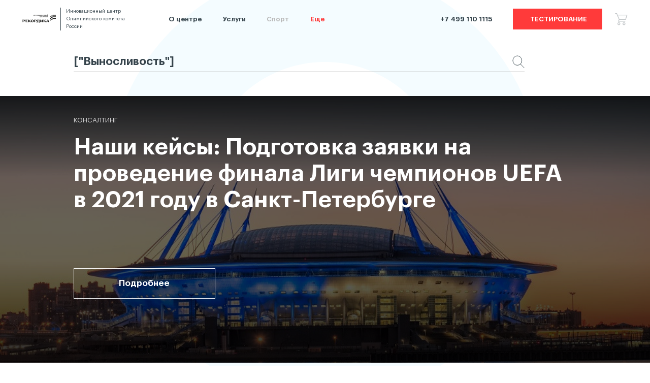

--- FILE ---
content_type: text/html; charset=UTF-8
request_url: https://icroc.ru/search/?search=%5B%22%D0%92%D1%8B%D0%BD%D0%BE%D1%81%D0%BB%D0%B8%D0%B2%D0%BE%D1%81%D1%82%D1%8C%22%5D
body_size: 27743
content:
<!DOCTYPE html>
<html class="no-js" lang="ru">

<head>
    <meta charset="utf-8"/>
    <meta http-equiv="x-ua-compatible" content="ie=edge"/>
    <title></title>
    <meta content="" name="description"/>
    <meta content="" name="keywords"/>
    <meta name="viewport" content="width=device-width initial-scale=1.0"/>
    <meta content="telephone=no" name="format-detection"/>
    <meta name="HandheldFriendly" content="true"/>
    <script src="/frontend/build/static/js/separate-js/pace.min.js"></script>
    <link href="/frontend/build/static/css/main.min.css?v=1535377728008" rel="stylesheet" type="text/css"/>
    <link href="/css/jquery.fancybox.min.css" rel="stylesheet" type="text/css"/>
    <link rel="apple-touch-icon" sizes="180x180" href="/apple-touch-icon.png"/>
    <link rel="icon" type="image/png" sizes="32x32" href="/favicon-32x32.png"/>
    <link rel="icon" type="image/png" sizes="16x16" href="/favicon-16x16.png"/>
    <link rel="manifest" href="/site.webmanifest"/>
    <link rel="mask-icon" href="/safari-pinned-tab.svg" color="#1c1d1d"/>
    <script src="https://www.google.com/recaptcha/api.js" async defer></script>
    <meta name="msapplication-TileColor" content="#1c1d1d"/>
    <meta name="theme-color" content="#1c1d1d"/>
    <script>
        (function (H) {H.className = H.className.replace(/\bno-js\b/, 'js')})(document.documentElement)
    </script>
</head>

<body class="isLoading">
<div class="preloader">
    <div class="preloader__wrap"></div>
</div>
<div class="page__circle">
    <svg class="icon__icon-circle" width="906px" height="906px">
        <use xlink:href="#icon-circle"></use>
    </svg>

</div>
<div class="page ">
    <div class="page__header">
    <header class="header">
        <div class="container"><a class="logo" href="/" title="Инновационный центр Олимпийского комитета России"><i>
                    <svg class="icon__logo-company" width="56px" height="32px">
                        <use xlink:href="#logo-company"></use>
                    </svg>
                </i><span>Инновационный центр Олимпийского комитета России</span></a>
            <nav class="menu">
                <ul class="menu__nav">
                                            <li class="">
                            <a href="/about/" >О центре</a>
                        </li>
                                            <li class="">
                            <a href="/laboratorii/" >Услуги</a>
                        </li>
                                            <li class="active">
                            <a href="/search/?type=sport" >Спорт</a>
                        </li>
                                        <li class="menu__btn_toggle js_menu_btn_toggle">
                        <a href="/#">Еще</a>
                    </li>
                </ul>
            </nav>
            <div class="header__phone"><a class="phone" href="tel:+7 499 110 1115">+7 499 110 1115</a>
            </div>
            <div class="header__services">
                <a class="btn btn--small btn--red" type=" " href="/laboratorii/">
                    <span class="btn__label">ТЕСТИРОВАНИЕ</span>
                </a>
            </div>
            <div class="header__basket" data-url="/ajax/services/all" data-discount="0" data-discountsum="0">
                <a href="/basket/">
                    <svg class="icon__icon-basket" width="32px" height="32px">
                        <use xlink:href="#icon-basket"></use>
                    </svg>
                </a>
            </div>
            <button class="header__burger js-burger-menu-show" type="button">
                <svg class="icon__icon-burger" width="30px" height="18px">
                    <use xlink:href="#icon-burger"></use>
                </svg>

            </button>
        </div>
    </header>
    <div class="header_submenu visually_hidden">
        <div class="container">
            <div class="header_submenu__container">
                <nav class="header_submenu__nav">
                    <ul>
                                                    <li class="active">
                                <a href="/search/?type=enginiring">Спецпроекты</a>
                            </li>
                                                    <li class="active">
                                <a href="/search/?type=consalting">Консалтинг</a>
                            </li>
                                                    <li class="">
                                <a href="/sveden">Сведения об образовательной организации</a>
                            </li>
                                                    <li class="">
                                <a href="/team/">Отзывы</a>
                            </li>
                                                    <li class="">
                                <a href="/novosti/">Новости</a>
                            </li>
                                                    <li class="">
                                <a href="/contacts/">Контакты</a>
                            </li>
                                            </ul>
                </nav>
                <div class="header_submenu__search">
                    <div class="search_request">
                        <div class="search_request__container">
                            <form method="get" action="/search">
                                <div class="search_request__field">
                                    <input class="js-textext" name="search"
                                              data-value="[&quot;Конференция&quot;]" placeholder="Введите запрос">
                                </div>
                                <button class="search_request__enter" type="submit">
                                    <svg class="icon__icon-search" width="26px" height="26px">
                                        <use xlink:href="#icon-search"></use>
                                    </svg>

                                </button>
                            </form>
                        </div>
                    </div>
                </div>
            </div>
        </div>
    </div>
    <div class="header_navigation js_header_navigation_root">
        <div class="header_navigation__container">
            <button class="header_navigation__hide js_header_navigation_hide" type="button">
                <svg class="icon__icon-close" width="50px" height="50px">
                    <use xlink:href="#icon-close"></use>
                </svg>

            </button>
            <div class="header_navigation__content">
                <div class="header_navigation__phone"><a class="phone" href="tel:+7 499 110 1115">+7 499 110 1115</a>
                </div>
                <a class="header_navigation__search" href="/search">Поиск<i>
                        <svg class="icon__icon-search" width="26px" height="26px">
                            <use xlink:href="#icon-search"></use>
                        </svg>
                    </i></a>
                <div class="header_navigation__list">
                                            <a class="header_navigation__link" href="/about/">О центре</a>
                                            <a class="header_navigation__link" href="/laboratorii/">Услуги</a>
                                            <a class="header_navigation__link" href="/search/?type=sport">Спорт</a>
                                            <a class="header_navigation__link" href="/search/?type=enginiring">Спецпроекты</a>
                                            <a class="header_navigation__link" href="/search/?type=consalting">Консалтинг</a>
                                            <a class="header_navigation__link" href="/sveden">Сведения об образовательной организации</a>
                                            <a class="header_navigation__link" href="/team/">Отзывы</a>
                                            <a class="header_navigation__link" href="/novosti/">Новости</a>
                                            <a class="header_navigation__link" href="/contacts/">Контакты</a>
                                    </div>
                <div class="header_navigation__tags">
                    <div class="tags">
                                                    <a class="tags__item" href="/search?search=[&quot;КАМАЗ Мастер&quot;]">КАМАЗ Мастер</a>
                                                    <a class="tags__item" href="/search?search=[&quot;Проектирование&quot;]">Проектирование</a>
                                                    <a class="tags__item" href="/search?search=[&quot;Скайранинг&quot;]">Скайранинг</a>
                                                    <a class="tags__item" href="/search?search=[&quot;Бобслей&quot;]">Бобслей</a>
                                                    <a class="tags__item" href="/search?search=[&quot;Конференция&quot;]">Конференция</a>
                                                    <a class="tags__item" href="/search?search=[&quot;Сноуборд&quot;]">Сноуборд</a>
                                                    <a class="tags__item" href="/search?search=[&quot;Стрельба из лука&quot;]">Стрельба из лука</a>
                                                    <a class="tags__item" href="/search?search=[&quot;Коньки и шорт-трек&quot;]">Коньки и шорт-трек</a>
                                                    <a class="tags__item" href="/search?search=[&quot;Теннис&quot;]">Теннис</a>
                                                    <a class="tags__item" href="/search?search=[&quot;Автоспорт&quot;]">Автоспорт</a>
                                            </div>
                </div>
            </div>
        </div>
    </div>
</div>

    <main class="page__content">
            <section class="section">
    <div class="container container--offset_left">
        <div class="filter_search" data-url="/ajax/search/">
            <div class="filter_search__request">
                <div class="search_request">
                    <div class="search_request__container">
                        <form method="get" action="/search/">
                            <div class="search_request__field">
                                <input class="js-textext" name="search" data-value="[&quot;Выносливость&quot;]" value="[&quot;Выносливость&quot;]" placeholder="Введите запрос">
                            </div>
                            <button class="search_request__enter" type="submit">
                                <svg class="icon__icon-search" viewBox="0 0 26 26" version="1.1"
                                     xmlns="http://www.w3.org/2000/svg" xmlns:xlink="http://www.w3.org/1999/xlink">
                                    <g stroke="currentColor" stroke-width="1" fill="none" transform="translate(1, 1)">\
                                        <circle cx="9.61538462" cy="9.61538462" r="9.61538462"></circle>
                                        <path d="M16.3934284,16.8741976 L24.0384615,24.5192308"
                                              stroke-linecap="round"></path>
                                    </g>
                                </svg>
                            </button>
                        </form>
                    </div>
                </div>
            </div>
                            <div class="search_full_width">
                    <div class="banner_block">
                        <div class="carousel__image-holder">
                            <img class="carousel__image" src="/storage/images/f1b6d6d4a39496d3d0685c016ecd6a77.jpg"/>
                        </div>
                        <div class="container container--offset_left">
                            <div class="services_preview__container">
                                <div class="services_preview__content">
                                    <div class="row">
                                        <div class="col-10">
                                            <h5 class="services_preview__content-toptitle carousel__content-subtitle">
                                                Консалтинг
                                            </h5>
                                            <h3 class="carousel__content-title">
                                                <a class="carousel__content-link"
                                                   href="/events/uefa">Наши кейсы: Подготовка заявки на проведение финала Лиги чемпионов UEFA в 2021 году в Санкт-Петербурге</a>
                                            </h3>
                                        </div>
                                    </div>
                                    <div class="row">
                                        <div class="col-3">
                                            <div class="services_preview__actions">
                                                <a href="/events/uefa" class="btn btn--transparent">
                                                    <span class="btn__label">Подробнее</span>
                                                </a>
                                            </div>
                                        </div>
                                    </div>
                                </div>
                            </div>
                        </div>
                    </div>
                </div>
                        <div style="clear:both;"></div>
                        <div class="filter_search__tabs">
                <div class="block_tabs">
                    <div class="block_tabs__container">
                        <nav class="block_tabs__list">
                                                            <a class="block_tabs__item current" href="#"
                                   data-type="all">Все результаты</a>
                                                            <a class="block_tabs__item " href="#"
                                   data-type="sport">Спорт</a>
                                                            <a class="block_tabs__item " href="#"
                                   data-type="enginiring">Инжиниринг</a>
                                                            <a class="block_tabs__item " href="#"
                                   data-type="consalting">Консалтинг</a>
                                                    </nav>
                    </div>
                </div>
            </div>
            <div class="filter_search__result">
                <div class="row jc-sb">
                </div>
            </div>
            <div class="filter_search__actions">
                <button class="btn btn--red" type="button"><span class="btn__label">Показать еще</span>
                </button>
            </div>
        </div>
    </div>
</section>
<section class="section banner-block">
    <div class="container container--offset_left">
        <div class="row">
                        <div class="col-5 banner-block-item">
                <article>
                    <section>
                        <div class="banner-subtitle">
                            <a href="https://icroc.ru/services/testwithgas"><span>Подготовка к соревнованиям</span></a>
                        </div>
                        <a href="https://icroc.ru/services/testwithgas">Тестирование на тредмилле с газоанализатором</a>
                    </section>
                    <figure>
                        <a href="https://icroc.ru/services/testwithgas">
                            <img src="/storage/images/e065b08408053b0bad94c8dffbbbc95d.jpg" alt="Тестирование на тредмилле с газоанализатором">
                        </a>
                    </figure>
                </article>
            </div>
                        <div class="col-5 banner-block-item">
                <article>
                    <section>
                        <div class="banner-subtitle">
                            <a href="https://icroc.ru/novosti/voshozhdeniye"><span>Восхождение в горы</span></a>
                        </div>
                        <a href="https://icroc.ru/novosti/voshozhdeniye">Подготовка к высокогорным восхождениям</a>
                    </section>
                    <figure>
                        <a href="https://icroc.ru/novosti/voshozhdeniye">
                            <img src="/storage/images/eb0f9b82498c7ab650bdab73d3534d2d.png" alt="Подготовка к высокогорным восхождениям">
                        </a>
                    </figure>
                </article>
            </div>
                    </div>
    </div>
</section>


    </main>
    <div class="container container--offset_left partners_container">
    <div class="section_title">
        <div class="dots_block">
            <canvas></canvas>
        </div>
        <div class="row jc-sb ai-b">
            <div class="col-6">
                <h1>партнеры</h1>
            </div>
        </div>
    </div>
    <div class="partner_banners">
                    <article>
                <figure>
                    <a href="https://teamrussia.pro/" target="_blank"><img src="/storage/images/05fd29d4df9a2ae8998980ec00195021.png"/></a>
                </figure>
            </article>
                    <article>
                <figure>
                    <a href="http://olympic.ru/" target="_blank"><img src="/storage/images/5f7f8657b2699ac6434db3ea89d66a06.jpg"/></a>
                </figure>
            </article>
            </div>
</div>
<div class="page__footer">
    <footer class="footer">
        <div class="container container--offset_left">
            <div class="footer__container">
                <nav class="menu">
                    <ul class="menu__nav">
                                                    <li>
                                <a href="/about/">О центре</a>
                            </li>
                                                    <li>
                                <a href="/laboratorii/">Услуги</a>
                            </li>
                                                    <li>
                                <a href="/search/?type=sport">Спорт</a>
                            </li>
                                                    <li>
                                <a href="/search/?type=enginiring">Спецпроекты</a>
                            </li>
                                                    <li>
                                <a href="/search/?type=consalting">Консалтинг</a>
                            </li>
                                                    <li>
                                <a href="/sveden">Сведения об образовательной организации</a>
                            </li>
                                                    <li>
                                <a href="/team/">Отзывы</a>
                            </li>
                                                    <li>
                                <a href="/novosti/">Новости</a>
                            </li>
                                                    <li>
                                <a href="/contacts/">Контакты</a>
                            </li>
                                            </ul>
                </nav>
                <div class="block_social">
                                            <a class="block_social__item" href="https://vk.com/rekordika" title="Vkontakte" target="_blank">
                            <svg class="icon__icon-social-vk" width="32px" height="32px">
                                <use xlink:href="#icon-social-vk"></use>
                            </svg>
                        </a>
                                       
                                    </div>
            </div>
            <div class="footer__bottomline">
                <div class="copyright"><span>Инновационный центр Олимпийского комитета России © 2014–2026</span>
                </div>
                <div class="create"><a href="http://pink-man.ru" target="_blank">Сделано в<i>
                            <svg class="icon__logo-pinkman" width="69px" height="10px">
                                <use xlink:href="#logo-pinkman"></use>
                            </svg>
                        </i></a>
                </div>
            </div>
        </div>
    </footer>
</div>

    <div class="popup">
        <div class="popup__backdrop"></div>
        <div class="popup__content">
            <div class="popup__hide"><span class="js_popup_hide">
            <svg class="icon__icon-close" width="50px" height="50px">
                <use xlink:href="#icon-close"></use>
            </svg>
        </span>
            </div>
        </div>
    </div>
</div>
<script
    src="https://maps.googleapis.com/maps/api/js??sensor=false&amp;key=AIzaSyCoiLM5D0fyAwHell_eccCF5ricjxdwizo"></script>

<script src="//ft-polyfill-service.herokuapp.com/v2/polyfill.min.js"></script>
<script src="/frontend/build/static/js/separate-js/jquery.js"></script>
<script src="/js/jquery.fancybox.min.js"></script>
<script src="/frontend/build/static/js/vendor.min.js?v=1535377728031"></script>
<script src="/frontend/build/static/js/main.min.js?v=1535377728031"></script>

<script src="//yastatic.net/es5-shims/0.0.2/es5-shims.min.js"></script>
<script src="//yastatic.net/share2/share.js"></script>
<script type="application/x-template" id="basket_popover_snippet">
    <div class="basket_popover">
        <div class="basket_popover__container">
            <div class="basket_popover__price">
                <p class="total_num_products">В корзине <%=col %></p>
                    <p class="total_price"><%=price %></p><% if (text) { %>
                    <p class="total_sale"><%=text %></p><% } %>
                  </div>
                  <div class="basket_popover__actions">
                    <button class="btn btn--small js-close-basket" type="button"><span class="btn__label">Выбрать еще</span></button>
                    <a class="btn btn--red btn--small" type=" " href="/basket"><span class="btn__label">Оформить</span></a>
                  </div>
                </div>
              </div>
</script>
<script type="application/x-template" id="basket_item_snippet">
<div class="basket_item" data-id="<%=id %>">
        <div class="basket_item__container"><a class="basket_item__link" href="<%=url %>">
            <div class="basket_item__pic"><img src="<%=img %>" alt="<%=title %>"></div>
            <div class="basket_item__content">
              <h2><%=title %></h2><% if (label) { %>
              <div class="basket_item__description"><span><%=label %></span></div><% } %>
            </div></a>
          <div class="basket_item__actions"><span><%=price %></span><a class="js-remove-basket" href="#" data-id="<%=id %>">Удалить</a></div>
        </div>
      </div>
</script>

<script type="application/x-template" id="service_snippet">
<div class="services_preview_inner <%=mod %>">
                <div class="services_preview_inner__container">
                  <div class="services_preview_inner__row">
                    <div class="services_preview_inner__content"><a class="title" href="<%=url %>"><%=title %></a>
                      <div class="services_preview_inner__pic"><img src="<%=img %>" alt="<%=title %>"></div><% if (label || discount) { %>
                      <div class="services_preview_inner__description"><% if (label) { %><span><%=label %></span><% } %>
        <% if (discount) { %><span><%=discount %></span><% } %>
                      </div><% } %>
                    </div>
                    <div class="services_preview_inner__actions" data-id="<%=id %>">
                      <button class="btn btn--red btn--small js-add-basket" type="button" data-id="<%=id %>"><span class="btn__label">В корзину / <%=price %></span></button>
                    </div>
                  </div>
                </div>
              </div>
</script>

<script type="application/x-template" id="search_snippet">
    <div class="col-4"><% if (type == "service") {%>
        <div class="search_preview search_preview--service"><a class="search_preview__link" href="<%=url %>">
                    <div class="search_preview__category"> <%=label %></div><% if (price) { %>
                    <div class="search_preview__price"><%=price %></div><% } %>
                    <div class="search_preview__image-holder"><img class="search_preview__image" src="<%=img %>" alt="<%=title %>"></div>
                    <div class="search_preview__title"><%=title %></div></a></div><% } else {%>
                <div class="search_preview"><a class="search_preview__link" href="<%=url %>">
                    <div class="search_preview__category"> <%=label %></div><% if (price) { %>
                    <div class="search_preview__price"><%=price %></div><% } %><% if (date) { %>
                    <div class="search_preview__date"><%=date %></div><% } %>
                    <div class="search_preview__image-holder"><img class="search_preview__image" src="<%=img %>" alt="<%=title %>"></div>
                    <div class="search_preview__title"><%=title %></div></a></div><% } %>
              </div>

</script>
<script type="application/x-template" id="search_block_snippet">
            <div class="search_full_width">
                <div class="services_preview little">
                  <div class="carousel__image-holder"><img class="carousel__image" src="<%=img %>" alt="<%=title %>"></div>
                  <div class="container container--offset_left">
                    <div class="services_preview__container">
                      <div class="services_preview__content">
                        <div class="row">
                          <div class="col-7">
                            <h3 class="carousel__content-title"><a class="carousel__content-link" href="#"><%=title %></a></h3>
                          </div>
                          <div class="col-3">
                            <div class="services_preview__actions">
                              <button class="btn btn--red  js-add-basket" type="button" data-id="<%=id %>"><span class="btn__label">В корзину / <%=price %></span></button>
                            </div>
                          </div>
                        </div>
                      </div>
                    </div>
                  </div>
                </div>
              </div>

</script>
</body>

</html>


--- FILE ---
content_type: text/css
request_url: https://icroc.ru/frontend/build/static/css/main.min.css?v=1535377728008
body_size: 111093
content:
fieldset,sub,sup{vertical-align:baseline}fieldset,img,legend{border:0}.carousel__content-subtitle,.carousel__content-title,body.isLoading,svg:not(:root){overflow:hidden}a,button,input,textarea{background-color:transparent}.col-12,.page:before,.row>.col,img{max-width:100%}.page,.swiper-container-vertical>.swiper-wrapper{-webkit-box-orient:vertical;-webkit-box-direction:normal}.section_title.section_title--small h1,button,select{text-transform:none}.article_sidebar_banner__content,.page,.preloader,.preloader__wrap{-webkit-box-direction:normal}body{margin:0;height:100%}article,aside,details,figcaption,figure,footer,header,main,menu,nav,section,summary{display:block}audio,canvas,progress,video{display:inline-block;vertical-align:baseline}audio:not([controls]){display:none;height:0}[hidden],template{display:none}.page,.row{display:-webkit-box;display:-ms-flexbox}a{color:#36444c;text-decoration:none}.page.page--contents a,mark{color:#000}a:active,a:hover{outline:0}abbr[title]{border-bottom:1px dotted}dfn{font-style:italic}mark{background:#ff0}sub,sup{font-size:75%;line-height:0;position:relative}sup{top:-.5em}sub{bottom:-.25em}blockquote,figure{margin:0}hr{-webkit-box-sizing:content-box;box-sizing:content-box;height:0}pre,textarea{overflow:auto}code,kbd,pre,samp{font-family:monospace,monospace;font-size:1em}button,input,optgroup,select,textarea{color:inherit;font:inherit;margin:0}.text-core .text-wrap .text-dropdown .text-list .text-suggestion.text-selected,.text-core .text-wrap .text-tags .text-tag .text-button:hover,html{color:#36444c}fieldset{margin:0;padding:0;outline:0;font-size:100%;background:0 0}.swiper-container-cube,.swiper-container-flip,button{overflow:visible}button,html input[type=button],input[type=reset],input[type=submit]{-webkit-appearance:button;cursor:pointer}button[disabled],html input[disabled]{cursor:default}button::-moz-focus-inner,input::-moz-focus-inner{border:0;padding:0}input{line-height:normal}input[type=checkbox],input[type=radio]{-webkit-box-sizing:border-box;box-sizing:border-box;padding:0}input[type=number]::-webkit-inner-spin-button,input[type=number]::-webkit-outer-spin-button{height:auto}input[type=search]{-webkit-appearance:textfield;-webkit-box-sizing:content-box;box-sizing:content-box}input[type=search]::-webkit-search-cancel-button,input[type=search]::-webkit-search-decoration{-webkit-appearance:none}legend{padding:0}optgroup{font-weight:700}table{border-collapse:collapse;border-spacing:0}td,th{padding:0}@font-face{font-family:'Graphik LCG';src:url("../fonts/GraphikLCG-Semibold.woff2") format("woff2"),url("../fonts/GraphikLCG-Semibold.woff") format("woff");font-weight:600;font-style:normal}@font-face{font-family:'Graphik LCG';src:url("../fonts/GraphikLCG-Medium.woff2") format("woff2"),url("../fonts/GraphikLCG-Medium.woff") format("woff");font-weight:500;font-style:normal}@font-face{font-family:'Graphik LCG';src:url("../fonts/GraphikLCG-Regular.woff2") format("woff2"),url("../fonts/GraphikLCG-Regular.woff") format("woff");font-weight:400;font-style:normal}@font-face{font-family:'Graphik LCG';src:url("../fonts/GraphikLCG-Light.woff2") format("woff2"),url("../fonts/GraphikLCG-Light.woff") format("woff");font-weight:300;font-style:normal}@-webkit-keyframes fadeIn{0%{opacity:0}100%{opacity:1}}@keyframes fadeIn{0%{opacity:0}100%{opacity:1}}#__bs_notify__{display:none!important}.article__body>ol li::before,.block_recap h6,.partners_block__title>h3,.section_title h1,.title--100{font-size:10rem;line-height:.9}.basket_result__price .total_price,.block_team__title,.form_feedback__error-title,.form_feedback__success-title,.form_success__title,.section_title.section_title--small h1,.services_preview__content h3,.team_preview__title,.title--48{font-size:4.8rem;line-height:1.166666}.article__body>h1,.article__body>h2,.article__body>h3,.article__body>h4,.article__body>h5,.article__body>h6,.services_preview_inner__content .title,.title--24{font-size:2.4rem;line-height:1.333333}.block_hero_item h1,.title--52{font-size:5.2rem;line-height:1.115384}.article_main>h3,.text--30{font-size:3rem;line-height:1.4}.article_sidebar_banner__price,.contacts_info,.partners_preview__title,.scroll__element-info,.search_preview__price,.search_preview__title,.text--24{font-size:2.4rem;line-height:1.1}.article_sidebar_nav__caption,.partners_preview__description,.text--20{font-size:2rem;line-height:1.8}.block_team__link,.footer,.partners_block__actions>a,.section_title .col-3>a,.text--18{font-size:1.8rem;line-height:1.22222}.article__body>ol span,.article_sidebar_banner__title,.banner_block .services_preview__description,.block_team__content,.block_team_list__item,.form_feedback__error-text,.form_feedback__success-text,.team_preview__content,.text--16{font-size:1.6rem;line-height:1.75}.text--15{font-size:1.5rem;line-height:1.33}.article_bottom__date,.article_sidebar_info,.article_sidebar_nav>ul>li>a,.basket_item__description,.block_hero_item h5,.block_hero_item__actions p,.header,.header_submenu__nav ul,.services_preview__content h5.services_preview__content-toptitle,.services_preview_inner__description,.tags__item,.text--14{font-size:1.4rem;line-height:1.45}.article_figure figure>figcaption,.article_sidebar_nav>ul>li>p,.basket_popover__price .total_sale,.basket_result__price .total_sale,.form_agree,.input_text__label,.search_preview__category,.search_preview__date,.text--12,.textarea__label{font-size:1.2rem;line-height:1.84}html{-ms-text-size-adjust:100%;-webkit-text-size-adjust:100%;height:100%;font-size:10px;font-family:'Graphik LCG',sans-serif;overflow-x:hidden}@media screen and (max-width:767px){.article__body>ol li::before,.block_recap h6,.partners_block__title>h3,.section_title h1,.title--100{font-size:4.2rem;line-height:1}.basket_result__price .total_price,.block_team__title,.form_feedback__error-title,.form_feedback__success-title,.form_success__title,.section_title.section_title--small h1,.services_preview__content h3,.team_preview__title,.title--48{font-size:2.4rem;line-height:1.5}html{font-size:calc(10px + 13 * (100vw - 320px) / 447)}.visually_hidden--mobile{position:absolute!important;overflow:hidden!important;clip:rect(0 0 0 0);height:1px!important;width:1px!important;margin:-1px!important;padding:0!important;border:0!important}}@media screen and (min-width:768px) and (max-width:1360px){html{font-size:calc(5.6px + 4.4 * (100vw - 768px) / 592)}}@media (min-width:1361px) and (max-width:1920px){html{font-size:calc(10px + 3.2354 * (100vw - 1361px) / 559)}}@media screen and (min-width:1921px){html{font-size:13.2354px}}_:default:not(:root:root),html{-webkit-animation:webkitfix 1s forwards infinite;animation:webkitfix 1s forwards infinite}@-webkit-keyframes webkitfix{100%{z-index:auto}}::selection{background:#36444c;color:#fff}::-moz-selection{background:#36444c;color:#fff}body.isLoading{pointer-events:none}body.scroll-locked{position:fixed;left:0;width:100%;height:100%;overflow:hidden}*{-webkit-box-sizing:border-box;box-sizing:border-box}.page{min-height:100%;display:flex;-ms-flex-direction:column;flex-direction:column;font-size:1.6rem;line-height:1.5;font-weight:400;text-rendering:optimizeLegibility;font-smoothing:antialiased;-webkit-font-smoothing:antialiased}.page:before{content:'';position:fixed;top:0;left:0;-webkit-transition:.5s cubic-bezier(.38, .77, .67, .87);transition:.5s cubic-bezier(.38, .77, .67, .87);pointer-events:none;width:100vw;height:100vh;z-index:100}.page.submenu_show:before{background-color:#36444c;opacity:.8;pointer-events:auto}.page__content{-webkit-box-flex:1;-ms-flex:auto;flex:auto}.page__circle{width:36.2rem;height:36.2rem;position:fixed;top:calc(50% - 18.1rem);left:calc(50% - 18.1rem);z-index:0;margin:auto;pointer-events:none;-webkit-backface-visibility:hidden;backface-visibility:hidden;color:#f4fcff}h1,h2,h3,h4,h5,h6{margin:0;font-weight:600}.basket_result__price .total_price,.footer .menu,.form_success__title,b,strong{font-weight:600}p{margin:0}p+p{margin:2rem 0 0}ul{margin:0;padding:0;list-style:none}button,input,textarea{-webkit-appearance:none;-moz-appearance:none;appearance:none;border:none;padding:0;outline:0}.visually_hidden{position:absolute!important;overflow:hidden!important;clip:rect(0 0 0 0);height:1px!important;width:1px!important;margin:-1px!important;padding:0!important;border:0!important}.page--hero .page__header{margin-bottom:-6rem}.swiper-slide,.swiper-wrapper{height:100%;position:relative}.row{display:flex;-ms-flex-wrap:wrap;flex-wrap:wrap;margin:-1rem}.preloader,.row.ai-c{-webkit-box-align:center}.row>[class^=col]{padding:0 1rem;margin:1rem 0}.row.ai-c{-ms-flex-align:center;align-items:center}.row.ai-b{-webkit-box-align:end;-ms-flex-align:end;align-items:flex-end}.row.jc-sb{-webkit-box-pack:justify;-ms-flex-pack:justify;justify-content:space-between}.row.jc-c{-webkit-box-pack:center;-ms-flex-pack:center;justify-content:center}.row.jc-fe{-webkit-box-pack:end;-ms-flex-pack:end;justify-content:flex-end}.row>.col{-webkit-box-flex:1;-ms-flex-positive:1;flex-grow:1;-ms-flex-preferred-size:0;flex-basis:0}.row>.col.no-grow{-webkit-box-flex:0;-ms-flex-positive:0;flex-grow:0}.row>[class^=col-]{position:relative;min-height:1px;width:100%}.col-12{-webkit-box-flex:0;-ms-flex:0 0 100%;flex:0 0 100%}.col-10,.col-11{-webkit-box-flex:0}.col-11{-ms-flex:0 0 118.8rem;flex:0 0 118.8rem;max-width:118.8rem}.col-10{-ms-flex:0 0 108rem;flex:0 0 108rem;max-width:108rem}.col-8,.col-9{-webkit-box-flex:0}.col-9{-ms-flex:0 0 97.2rem;flex:0 0 97.2rem;max-width:97.2rem}.col-8{-ms-flex:0 0 86.4rem;flex:0 0 86.4rem;max-width:86.4rem}.col-6,.col-7{-webkit-box-flex:0}.col-7{-ms-flex:0 0 75.6rem;flex:0 0 75.6rem;max-width:75.6rem}.col-6{-ms-flex:0 0 64.8rem;flex:0 0 64.8rem;max-width:64.8rem}.col-4,.col-5{-webkit-box-flex:0}.col-5{-ms-flex:0 0 54rem;flex:0 0 54rem;max-width:54rem}.col-4{-ms-flex:0 0 43.2rem;flex:0 0 43.2rem;max-width:43.2rem}.col-2,.col-3{-webkit-box-flex:0}.col-3{-ms-flex:0 0 32.4rem;flex:0 0 32.4rem;max-width:32.4rem}.col-2{-ms-flex:0 0 21.6rem;flex:0 0 21.6rem;max-width:21.6rem}.col-1{-webkit-box-flex:0;-ms-flex:0 0 10.8rem;flex:0 0 10.8rem;max-width:10.8rem}.w-100{width:100%!important}.swiper-container{margin:0 auto;position:relative;overflow:hidden;list-style:none;padding:0;z-index:1}.swiper-container-no-flexbox .swiper-slide,.text-core .text-wrap .text-tags .text-tag{float:left}.swiper-container-vertical>.swiper-wrapper{-ms-flex-direction:column;flex-direction:column}.swiper-wrapper{width:100%;z-index:1;display:-webkit-box;display:-ms-flexbox;display:flex;-webkit-transition-property:-webkit-transform;transition-property:transform,-webkit-transform;-webkit-box-sizing:content-box;box-sizing:content-box}.swiper-container-android .swiper-slide,.swiper-wrapper{-webkit-transform:translate3d(0,0,0);transform:translate3d(0,0,0)}.swiper-container-multirow>.swiper-wrapper{-ms-flex-wrap:wrap;flex-wrap:wrap}.swiper-container-free-mode>.swiper-wrapper{-webkit-transition-timing-function:ease-out;transition-timing-function:ease-out;margin:0 auto}.swiper-slide{-ms-flex-negative:0;flex-shrink:0;width:100%;-webkit-transition-property:-webkit-transform;transition-property:transform,-webkit-transform}.swiper-invisible-blank-slide{visibility:hidden}.swiper-container-autoheight,.swiper-container-autoheight .swiper-slide{height:auto}.swiper-container-autoheight .swiper-wrapper{-webkit-box-align:start;-ms-flex-align:start;align-items:flex-start;-webkit-transition-property:height,-webkit-transform;transition-property:transform,height,-webkit-transform}.swiper-container-3d{-webkit-perspective:1200px;perspective:1200px}.swiper-container-3d .swiper-cube-shadow,.swiper-container-3d .swiper-slide,.swiper-container-3d .swiper-slide-shadow-bottom,.swiper-container-3d .swiper-slide-shadow-left,.swiper-container-3d .swiper-slide-shadow-right,.swiper-container-3d .swiper-slide-shadow-top,.swiper-container-3d .swiper-wrapper{-webkit-transform-style:preserve-3d;transform-style:preserve-3d}.swiper-container-3d .swiper-slide-shadow-bottom,.swiper-container-3d .swiper-slide-shadow-left,.swiper-container-3d .swiper-slide-shadow-right,.swiper-container-3d .swiper-slide-shadow-top{position:absolute;left:0;top:0;width:100%;height:100%;pointer-events:none;z-index:10}.swiper-container-3d .swiper-slide-shadow-left{background-image:-webkit-gradient(linear,right top,left top,from(rgba(0,0,0,.5)),to(rgba(0,0,0,0)));background-image:-webkit-linear-gradient(right,rgba(0,0,0,.5),rgba(0,0,0,0));background-image:linear-gradient(to left,rgba(0,0,0,.5),rgba(0,0,0,0))}.swiper-container-3d .swiper-slide-shadow-right{background-image:-webkit-gradient(linear,left top,right top,from(rgba(0,0,0,.5)),to(rgba(0,0,0,0)));background-image:-webkit-linear-gradient(left,rgba(0,0,0,.5),rgba(0,0,0,0));background-image:linear-gradient(to right,rgba(0,0,0,.5),rgba(0,0,0,0))}.swiper-container-3d .swiper-slide-shadow-top{background-image:-webkit-gradient(linear,left bottom,left top,from(rgba(0,0,0,.5)),to(rgba(0,0,0,0)));background-image:-webkit-linear-gradient(bottom,rgba(0,0,0,.5),rgba(0,0,0,0));background-image:linear-gradient(to top,rgba(0,0,0,.5),rgba(0,0,0,0))}.swiper-container-3d .swiper-slide-shadow-bottom{background-image:-webkit-gradient(linear,left top,left bottom,from(rgba(0,0,0,.5)),to(rgba(0,0,0,0)));background-image:-webkit-linear-gradient(top,rgba(0,0,0,.5),rgba(0,0,0,0));background-image:linear-gradient(to bottom,rgba(0,0,0,.5),rgba(0,0,0,0))}.swiper-container-wp8-horizontal,.swiper-container-wp8-horizontal>.swiper-wrapper{-ms-touch-action:pan-y;touch-action:pan-y}.swiper-container-wp8-vertical,.swiper-container-wp8-vertical>.swiper-wrapper{-ms-touch-action:pan-x;touch-action:pan-x}.swiper-button-next,.swiper-button-prev{position:absolute;top:50%;width:27px;height:44px;margin-top:-22px;z-index:10;cursor:pointer;background-size:27px 44px;background-position:center;background-repeat:no-repeat}.swiper-button-next.swiper-button-disabled,.swiper-button-prev.swiper-button-disabled{opacity:.35;cursor:auto;pointer-events:none}.swiper-button-prev,.swiper-container-rtl .swiper-button-next{background-image:url("data:image/svg+xml;charset=utf-8,%3Csvg%20xmlns%3D'http%3A%2F%2Fwww.w3.org%2F2000%2Fsvg'%20viewBox%3D'0%200%2027%2044'%3E%3Cpath%20d%3D'M0%2C22L22%2C0l2.1%2C2.1L4.2%2C22l19.9%2C19.9L22%2C44L0%2C22L0%2C22L0%2C22z'%20fill%3D'%23007aff'%2F%3E%3C%2Fsvg%3E");left:10px;right:auto}.swiper-button-next,.swiper-container-rtl .swiper-button-prev{background-image:url("data:image/svg+xml;charset=utf-8,%3Csvg%20xmlns%3D'http%3A%2F%2Fwww.w3.org%2F2000%2Fsvg'%20viewBox%3D'0%200%2027%2044'%3E%3Cpath%20d%3D'M27%2C22L27%2C22L5%2C44l-2.1-2.1L22.8%2C22L2.9%2C2.1L5%2C0L27%2C22L27%2C22z'%20fill%3D'%23007aff'%2F%3E%3C%2Fsvg%3E");right:10px;left:auto}.swiper-button-prev.swiper-button-white,.swiper-container-rtl .swiper-button-next.swiper-button-white{background-image:url("data:image/svg+xml;charset=utf-8,%3Csvg%20xmlns%3D'http%3A%2F%2Fwww.w3.org%2F2000%2Fsvg'%20viewBox%3D'0%200%2027%2044'%3E%3Cpath%20d%3D'M0%2C22L22%2C0l2.1%2C2.1L4.2%2C22l19.9%2C19.9L22%2C44L0%2C22L0%2C22L0%2C22z'%20fill%3D'%23ffffff'%2F%3E%3C%2Fsvg%3E")}.swiper-button-next.swiper-button-white,.swiper-container-rtl .swiper-button-prev.swiper-button-white{background-image:url("data:image/svg+xml;charset=utf-8,%3Csvg%20xmlns%3D'http%3A%2F%2Fwww.w3.org%2F2000%2Fsvg'%20viewBox%3D'0%200%2027%2044'%3E%3Cpath%20d%3D'M27%2C22L27%2C22L5%2C44l-2.1-2.1L22.8%2C22L2.9%2C2.1L5%2C0L27%2C22L27%2C22z'%20fill%3D'%23ffffff'%2F%3E%3C%2Fsvg%3E")}.swiper-button-prev.swiper-button-black,.swiper-container-rtl .swiper-button-next.swiper-button-black{background-image:url("data:image/svg+xml;charset=utf-8,%3Csvg%20xmlns%3D'http%3A%2F%2Fwww.w3.org%2F2000%2Fsvg'%20viewBox%3D'0%200%2027%2044'%3E%3Cpath%20d%3D'M0%2C22L22%2C0l2.1%2C2.1L4.2%2C22l19.9%2C19.9L22%2C44L0%2C22L0%2C22L0%2C22z'%20fill%3D'%23000000'%2F%3E%3C%2Fsvg%3E")}.swiper-button-next.swiper-button-black,.swiper-container-rtl .swiper-button-prev.swiper-button-black{background-image:url("data:image/svg+xml;charset=utf-8,%3Csvg%20xmlns%3D'http%3A%2F%2Fwww.w3.org%2F2000%2Fsvg'%20viewBox%3D'0%200%2027%2044'%3E%3Cpath%20d%3D'M27%2C22L27%2C22L5%2C44l-2.1-2.1L22.8%2C22L2.9%2C2.1L5%2C0L27%2C22L27%2C22z'%20fill%3D'%23000000'%2F%3E%3C%2Fsvg%3E")}.swiper-button-lock,.swiper-pagination-lock,.swiper-scrollbar-lock,.text-core .text-wrap .text-prompt.text-hide-prompt{display:none}.swiper-pagination{text-align:center;-webkit-transition:opacity .3s;transition:opacity .3s;-webkit-transform:translate3d(0,0,0);transform:translate3d(0,0,0);z-index:10}.swiper-pagination.swiper-pagination-hidden{opacity:0}.swiper-container-horizontal>.swiper-pagination-bullets,.swiper-pagination-custom,.swiper-pagination-fraction{bottom:10px;left:0;width:100%}.swiper-pagination-bullets-dynamic{overflow:hidden;font-size:0}.swiper-pagination-bullets-dynamic .swiper-pagination-bullet{-webkit-transform:scale(.33);transform:scale(.33);position:relative}.swiper-pagination-bullets-dynamic .swiper-pagination-bullet-active,.swiper-pagination-bullets-dynamic .swiper-pagination-bullet-active-main{-webkit-transform:scale(1);transform:scale(1)}.swiper-pagination-bullets-dynamic .swiper-pagination-bullet-active-next,.swiper-pagination-bullets-dynamic .swiper-pagination-bullet-active-prev{-webkit-transform:scale(.66);transform:scale(.66)}.swiper-pagination-bullets-dynamic .swiper-pagination-bullet-active-next-next,.swiper-pagination-bullets-dynamic .swiper-pagination-bullet-active-prev-prev{-webkit-transform:scale(.33);transform:scale(.33)}.swiper-pagination-bullet{width:8px;height:8px;display:inline-block;border-radius:100%;background:#000;opacity:.2}button.swiper-pagination-bullet{border:none;margin:0;padding:0;-webkit-box-shadow:none;box-shadow:none;-webkit-appearance:none;-moz-appearance:none;appearance:none}.swiper-pagination-clickable .swiper-pagination-bullet{cursor:pointer}.swiper-pagination-bullet-active{opacity:1;background:#007aff}.swiper-container-vertical>.swiper-pagination-bullets{right:10px;top:50%;-webkit-transform:translate3d(0,-50%,0);transform:translate3d(0,-50%,0)}.swiper-container-vertical>.swiper-pagination-bullets .swiper-pagination-bullet{margin:6px 0;display:block}.swiper-container-vertical>.swiper-pagination-bullets.swiper-pagination-bullets-dynamic{top:50%;-webkit-transform:translateY(-50%);transform:translateY(-50%);width:8px}.swiper-container-vertical>.swiper-pagination-bullets.swiper-pagination-bullets-dynamic .swiper-pagination-bullet{display:inline-block;-webkit-transition:top .2s,-webkit-transform .2s;transition:transform .2s,top .2s,-webkit-transform .2s}.swiper-container-horizontal>.swiper-pagination-bullets .swiper-pagination-bullet{margin:0 4px}.swiper-container-horizontal>.swiper-pagination-bullets.swiper-pagination-bullets-dynamic{left:50%;-webkit-transform:translateX(-50%);transform:translateX(-50%);white-space:nowrap}.swiper-container-horizontal>.swiper-pagination-bullets.swiper-pagination-bullets-dynamic .swiper-pagination-bullet{-webkit-transition:left .2s,-webkit-transform .2s;transition:transform .2s,left .2s,-webkit-transform .2s}.swiper-container-horizontal.swiper-container-rtl>.swiper-pagination-bullets-dynamic .swiper-pagination-bullet{-webkit-transition:right .2s,-webkit-transform .2s;transition:transform .2s,right .2s,-webkit-transform .2s}.swiper-pagination-progressbar{background:rgba(0,0,0,.25);position:absolute}.swiper-pagination-progressbar .swiper-pagination-progressbar-fill{background:#007aff;position:absolute;left:0;top:0;width:100%;height:100%;-webkit-transform:scale(0);transform:scale(0);-webkit-transform-origin:left top;transform-origin:left top}.swiper-container-rtl .swiper-pagination-progressbar .swiper-pagination-progressbar-fill{-webkit-transform-origin:right top;transform-origin:right top}.swiper-container-horizontal>.swiper-pagination-progressbar,.swiper-container-vertical>.swiper-pagination-progressbar.swiper-pagination-progressbar-opposite{width:100%;height:4px;left:0;top:0}.swiper-container-horizontal>.swiper-pagination-progressbar.swiper-pagination-progressbar-opposite,.swiper-container-vertical>.swiper-pagination-progressbar{width:4px;height:100%;left:0;top:0}.swiper-pagination-progressbar.swiper-pagination-white .swiper-pagination-progressbar-fill,.swiper-pagination-white .swiper-pagination-bullet-active{background:#fff}.swiper-pagination-progressbar.swiper-pagination-white{background:rgba(255,255,255,.25)}.swiper-pagination-black .swiper-pagination-bullet-active,.swiper-pagination-progressbar.swiper-pagination-black .swiper-pagination-progressbar-fill{background:#000}.swiper-pagination-progressbar.swiper-pagination-black{background:rgba(0,0,0,.25)}.swiper-scrollbar{border-radius:10px;position:relative;-ms-touch-action:none;background:rgba(0,0,0,.1)}.swiper-container-horizontal>.swiper-scrollbar{position:absolute;left:1%;bottom:3px;z-index:50;height:5px;width:98%}.swiper-container-vertical>.swiper-scrollbar{position:absolute;right:3px;top:1%;z-index:50;width:5px;height:98%}.swiper-scrollbar-drag{height:100%;width:100%;position:relative;background:rgba(0,0,0,.5);border-radius:10px;left:0;top:0}.banner_block,.block_hero_item{background-position:50% 50%;background-size:cover}.swiper-scrollbar-cursor-drag,.swiper-slide-zoomed{cursor:move}.swiper-zoom-container{width:100%;height:100%;display:-webkit-box;display:-ms-flexbox;display:flex;-webkit-box-pack:center;-ms-flex-pack:center;justify-content:center;-webkit-box-align:center;-ms-flex-align:center;align-items:center;text-align:center}.swiper-zoom-container>canvas,.swiper-zoom-container>img,.swiper-zoom-container>svg{max-width:100%;max-height:100%;-o-object-fit:contain;object-fit:contain}.swiper-lazy-preloader{width:42px;height:42px;position:absolute;left:50%;top:50%;margin-left:-21px;margin-top:-21px;z-index:10;-webkit-transform-origin:50%;transform-origin:50%;-webkit-animation:1s steps(12,end) infinite swiper-preloader-spin;animation:1s steps(12,end) infinite swiper-preloader-spin}.swiper-lazy-preloader:after{display:block;content:'';width:100%;height:100%;background-image:url("data:image/svg+xml;charset=utf-8,%3Csvg%20viewBox%3D'0%200%20120%20120'%20xmlns%3D'http%3A%2F%2Fwww.w3.org%2F2000%2Fsvg'%20xmlns%3Axlink%3D'http%3A%2F%2Fwww.w3.org%2F1999%2Fxlink'%3E%3Cdefs%3E%3Cline%20id%3D'l'%20x1%3D'60'%20x2%3D'60'%20y1%3D'7'%20y2%3D'27'%20stroke%3D'%236c6c6c'%20stroke-width%3D'11'%20stroke-linecap%3D'round'%2F%3E%3C%2Fdefs%3E%3Cg%3E%3Cuse%20xlink%3Ahref%3D'%23l'%20opacity%3D'.27'%2F%3E%3Cuse%20xlink%3Ahref%3D'%23l'%20opacity%3D'.27'%20transform%3D'rotate(30%2060%2C60)'%2F%3E%3Cuse%20xlink%3Ahref%3D'%23l'%20opacity%3D'.27'%20transform%3D'rotate(60%2060%2C60)'%2F%3E%3Cuse%20xlink%3Ahref%3D'%23l'%20opacity%3D'.27'%20transform%3D'rotate(90%2060%2C60)'%2F%3E%3Cuse%20xlink%3Ahref%3D'%23l'%20opacity%3D'.27'%20transform%3D'rotate(120%2060%2C60)'%2F%3E%3Cuse%20xlink%3Ahref%3D'%23l'%20opacity%3D'.27'%20transform%3D'rotate(150%2060%2C60)'%2F%3E%3Cuse%20xlink%3Ahref%3D'%23l'%20opacity%3D'.37'%20transform%3D'rotate(180%2060%2C60)'%2F%3E%3Cuse%20xlink%3Ahref%3D'%23l'%20opacity%3D'.46'%20transform%3D'rotate(210%2060%2C60)'%2F%3E%3Cuse%20xlink%3Ahref%3D'%23l'%20opacity%3D'.56'%20transform%3D'rotate(240%2060%2C60)'%2F%3E%3Cuse%20xlink%3Ahref%3D'%23l'%20opacity%3D'.66'%20transform%3D'rotate(270%2060%2C60)'%2F%3E%3Cuse%20xlink%3Ahref%3D'%23l'%20opacity%3D'.75'%20transform%3D'rotate(300%2060%2C60)'%2F%3E%3Cuse%20xlink%3Ahref%3D'%23l'%20opacity%3D'.85'%20transform%3D'rotate(330%2060%2C60)'%2F%3E%3C%2Fg%3E%3C%2Fsvg%3E");background-position:50%;background-size:100%;background-repeat:no-repeat}.swiper-lazy-preloader-white:after{background-image:url("data:image/svg+xml;charset=utf-8,%3Csvg%20viewBox%3D'0%200%20120%20120'%20xmlns%3D'http%3A%2F%2Fwww.w3.org%2F2000%2Fsvg'%20xmlns%3Axlink%3D'http%3A%2F%2Fwww.w3.org%2F1999%2Fxlink'%3E%3Cdefs%3E%3Cline%20id%3D'l'%20x1%3D'60'%20x2%3D'60'%20y1%3D'7'%20y2%3D'27'%20stroke%3D'%23fff'%20stroke-width%3D'11'%20stroke-linecap%3D'round'%2F%3E%3C%2Fdefs%3E%3Cg%3E%3Cuse%20xlink%3Ahref%3D'%23l'%20opacity%3D'.27'%2F%3E%3Cuse%20xlink%3Ahref%3D'%23l'%20opacity%3D'.27'%20transform%3D'rotate(30%2060%2C60)'%2F%3E%3Cuse%20xlink%3Ahref%3D'%23l'%20opacity%3D'.27'%20transform%3D'rotate(60%2060%2C60)'%2F%3E%3Cuse%20xlink%3Ahref%3D'%23l'%20opacity%3D'.27'%20transform%3D'rotate(90%2060%2C60)'%2F%3E%3Cuse%20xlink%3Ahref%3D'%23l'%20opacity%3D'.27'%20transform%3D'rotate(120%2060%2C60)'%2F%3E%3Cuse%20xlink%3Ahref%3D'%23l'%20opacity%3D'.27'%20transform%3D'rotate(150%2060%2C60)'%2F%3E%3Cuse%20xlink%3Ahref%3D'%23l'%20opacity%3D'.37'%20transform%3D'rotate(180%2060%2C60)'%2F%3E%3Cuse%20xlink%3Ahref%3D'%23l'%20opacity%3D'.46'%20transform%3D'rotate(210%2060%2C60)'%2F%3E%3Cuse%20xlink%3Ahref%3D'%23l'%20opacity%3D'.56'%20transform%3D'rotate(240%2060%2C60)'%2F%3E%3Cuse%20xlink%3Ahref%3D'%23l'%20opacity%3D'.66'%20transform%3D'rotate(270%2060%2C60)'%2F%3E%3Cuse%20xlink%3Ahref%3D'%23l'%20opacity%3D'.75'%20transform%3D'rotate(300%2060%2C60)'%2F%3E%3Cuse%20xlink%3Ahref%3D'%23l'%20opacity%3D'.85'%20transform%3D'rotate(330%2060%2C60)'%2F%3E%3C%2Fg%3E%3C%2Fsvg%3E")}.swiper-container .swiper-notification{position:absolute;left:0;top:0;pointer-events:none;opacity:0;z-index:-1000}.swiper-container-fade.swiper-container-free-mode .swiper-slide{-webkit-transition-timing-function:ease-out;transition-timing-function:ease-out}.swiper-container-fade .swiper-slide{pointer-events:none;-webkit-transition-property:opacity;transition-property:opacity}.swiper-container-cube .swiper-slide .swiper-slide,.swiper-container-fade .swiper-slide .swiper-slide,.swiper-container-flip .swiper-slide .swiper-slide{pointer-events:none}.swiper-container-cube .swiper-slide-active,.swiper-container-cube .swiper-slide-active .swiper-slide-active,.swiper-container-fade .swiper-slide-active,.swiper-container-fade .swiper-slide-active .swiper-slide-active,.swiper-container-flip .swiper-slide-active,.swiper-container-flip .swiper-slide-active .swiper-slide-active{pointer-events:auto}.swiper-container-cube .swiper-slide{pointer-events:none;-webkit-backface-visibility:hidden;backface-visibility:hidden;z-index:1;visibility:hidden;-webkit-transform-origin:0 0;transform-origin:0 0;width:100%;height:100%}.swiper-container-cube.swiper-container-rtl .swiper-slide{-webkit-transform-origin:100% 0;transform-origin:100% 0}.swiper-container-cube .swiper-slide-active,.swiper-container-cube .swiper-slide-next,.swiper-container-cube .swiper-slide-next+.swiper-slide,.swiper-container-cube .swiper-slide-prev{pointer-events:auto;visibility:visible}.swiper-container-cube .swiper-slide-shadow-bottom,.swiper-container-cube .swiper-slide-shadow-left,.swiper-container-cube .swiper-slide-shadow-right,.swiper-container-cube .swiper-slide-shadow-top,.swiper-container-flip .swiper-slide-shadow-bottom,.swiper-container-flip .swiper-slide-shadow-left,.swiper-container-flip .swiper-slide-shadow-right,.swiper-container-flip .swiper-slide-shadow-top{z-index:0;-webkit-backface-visibility:hidden;backface-visibility:hidden}.swiper-container-cube .swiper-cube-shadow{position:absolute;left:0;bottom:0;width:100%;height:100%;background:#000;opacity:.6;-webkit-filter:blur(50px);filter:blur(50px);z-index:0}.pace,.pace .pace-progress{position:fixed;left:0;pointer-events:none}.swiper-container-flip .swiper-slide{pointer-events:none;-webkit-backface-visibility:hidden;backface-visibility:hidden;z-index:1}.swiper-container-coverflow .swiper-wrapper{-ms-perspective:1200px}@-webkit-keyframes swiper-preloader-spin{100%{-webkit-transform:rotate(360deg);transform:rotate(360deg)}}@keyframes swiper-preloader-spin{100%{-webkit-transform:rotate(360deg);transform:rotate(360deg)}}.pace{-webkit-user-select:none;-moz-user-select:none;-ms-user-select:none;user-select:none;top:0;width:100%;height:100%;z-index:51000;opacity:0;font-family:'Graphik LCG',system-ui,sans-serif}.isLoading .pace,.pace.pace-active{opacity:1;-webkit-transform:translate3d(0,0,0);transform:translate3d(0,0,0)}.pace.pace-inactive{opacity:0;-webkit-transition:.5s cubic-bezier(.39, .575, .565, 1);transition:.5s cubic-bezier(.39, .575, .565, 1)}.pace .pace-progress{display:block;bottom:0;width:0;height:44px;overflow:hidden;background:-webkit-radial-gradient(rgba(255,255,255,.7) 15%,transparent 16%),-webkit-radial-gradient(rgba(255,255,255,.1) 15%,transparent 20%) 4px 5px;background:radial-gradient(rgba(255,255,255,.7) 15%,transparent 16%),radial-gradient(rgba(255,255,255,.1) 15%,transparent 20%) 4px 5px;background-color:rgba(0,0,0,0);background-size:8px 8px}.pace .pace-number{position:absolute;bottom:15vw;right:5vw}.pace .pace-number:after{content:attr(data-progress) '%';color:#fff;font-weight:100;display:block;font-size:20rem;letter-spacing:-2px;line-height:1;font-family:system-ui,sans-serif}@media screen and (max-width:767px){.col,.col-1,.col-10,.col-11,.col-2,.col-3,.col-4,.col-5,.col-6,.col-7,.col-8,.col-9{-webkit-box-flex:0;-ms-flex:0 0 100%;flex:0 0 100%;max-width:100%}.pace .pace-number{bottom:15vw;right:5vw}.pace .pace-number:after{font-size:8rem}}@media screen and (min-width:768px){.visually_hidden--desktop{position:absolute!important;overflow:hidden!important;clip:rect(0 0 0 0);height:1px!important;width:1px!important;margin:-1px!important;padding:0!important;border:0!important}.page--hero .page__header{margin-bottom:-8rem}.page__circle{width:90.6rem;left:calc(50% - 45.3rem);top:calc(50% - 45.3rem);height:90.6rem}.row{margin:-1.4rem}.row>[class^=col]{padding:0 1.4rem;margin:1.4rem 0}.pace .pace-number:after{letter-spacing:-8px;font-size:20rem}}.pace-number:after,::-ms-backdrop{font-family:Arial!important;font-weight:400}@-webkit-keyframes blink{50%{opacity:0}}@keyframes blink{50%{opacity:0}}.text-core{position:relative;width:100%;margin-top:1.2rem}#debug,.debug-wrapper,.preloader{position:fixed;top:0;left:0}.text-core .text-wrap{position:absolute;width:100%}.text-core .text-wrap textarea{width:100%;max-width:100%}.text-core .text-wrap input,.text-core .text-wrap textarea{resize:none;position:absolute;z-index:1;background:0 0;overflow:hidden;padding-top:.8rem;margin-top:6px;white-space:nowrap;font-size:2.4rem;line-height:1.6rem;height:auto;font-weight:600}.js-textext,.text-prompt{padding-left:0!important}.text-core .text-wrap .text-dropdown{padding:1.5rem 2.5rem;position:absolute;z-index:3;background:#f4fcff;width:100%;max-height:14.5rem!important;font-size:1.6rem;line-height:2.8rem;color:#acacac;display:none;overflow-x:hidden;overflow-y:auto}.text-core .text-wrap .text-dropdown.text-position-below{margin-top:.9rem}.text-core .text-wrap .text-dropdown.text-position-above{margin-bottom:1px}.text-core .text-wrap .text-dropdown .text-list .text-suggestion{padding:3px 5px;cursor:pointer}.text-core .text-wrap .text-dropdown .text-list .text-suggestion em{font-style:normal;text-decoration:underline}.text-core .text-wrap .text-focus{position:absolute;width:100%;height:100%;display:none}.header_navigation__link,.is-debug .debug-wrapper,.text-core .text-wrap .text-focus.text-show-focus{display:block}.text-core .text-wrap .text-prompt{position:absolute;width:100%;height:100%;font-size:2.4rem;line-height:3.2rem;color:silver;overflow:hidden;white-space:pre;font-weight:600}.text-core .text-wrap .text-tags{position:absolute;width:100%;height:100%;cursor:text}.text-core .text-wrap .text-tags.text-tags-on-top{z-index:2}.text-core .text-wrap .text-tags .text-tag .text-button{border-radius:2px;-webkit-box-sizing:border-box;box-sizing:border-box;position:relative;float:left;color:#ff3a3a;border:1px solid currentColor;padding:0 4.3rem 0 1.6rem;margin:0 1.2rem 1.3rem 0;cursor:pointer;height:3.3rem;font-size:1.4rem;line-height:3.2rem;-webkit-transition:color .2s ease-out;transition:color .2s ease-out}.text-core .text-wrap .text-tags .text-tag .text-button:hover a{background:url("../img/general/icon-close-hover.svg") no-repeat!important}.text-core .text-wrap .text-tags .text-tag .text-button a.text-remove{position:absolute;right:1.4rem;top:.8rem;display:block;width:1.5rem;height:1.5rem;background:url("../img/general/icon-close.svg") no-repeat}.page.page--contents{background-color:#fff;color:#000}.debug-wrapper{width:100%;height:0;z-index:1000000;display:none}.debug-wrapper .debug-service{position:absolute;top:0;right:0;padding:2rem;background:rgba(0,0,0,.5);font-size:1.2rem}.debug-wrapper .debug-service a{color:#fff;text-decoration:underline}#debug{width:100%;height:100%;pointer-events:none}#debug .debug-container{-webkit-box-shadow:inset -4rem 0 0 -2rem rgba(0,255,255,.2),inset 4rem 0 0 -2rem rgba(0,255,255,.2);box-shadow:inset -4rem 0 0 -2rem rgba(0,255,255,.2),inset 4rem 0 0 -2rem rgba(0,255,255,.2)}#debug .debug-content{display:grid;grid-template-columns:repeat(12,1fr);grid-auto-rows:minmax(100%,auto);width:100%;height:100%;background:0 0;padding:0}#debug .debug-content div{outline:#0dd solid 1px;margin:0}.is-debug-outline *{outline:rgba(255,0,0,.5) dotted 1px}.is-debug-outline * *{outline:rgba(0,128,0,.5) dotted 1px}.is-debug-outline * * *{outline:rgba(255,165,0,.5) dotted 1px}.is-debug-outline * * * *{outline:rgba(0,0,255,.5) dotted 1px}.is-debug-outline * * * * *{outline:rgba(255,0,0,.5) solid 1px}.is-debug-outline * * * * * *{outline:rgba(0,128,0,.5) solid 1px}.is-debug-outline * * * * * * *{outline:rgba(255,165,0,.5) solid 1px}.is-debug-outline * * * * * * * *{outline:rgba(0,0,255,.5) solid 1px}.is-debug-outline * * * * * * * * *{outline:rgba(240,248,255,.5) solid 1px}.is-debug-outline * * * * * * * * * *{outline:rgba(250,235,215,.5) solid 1px}.is-debug-outline * * * * * * * * * * *{outline:rgba(0,255,255,.5) solid 1px}.is-debug-outline * * * * * * * * * * * *{outline:rgba(127,255,212,.5) solid 1px}.is-debug-outline * * * * * * * * * * * * *{outline:rgba(138,43,226,.5) solid 1px}.is-debug-outline * * * * * * * * * * * * * *{outline:rgba(165,42,42,.5) solid 1px}.is-debug-outline * * * * * * * * * * * * * * *{outline:rgba(222,184,135,.5) solid 1px}.is-debug-outline * * * * * * * * * * * * * * * *{outline:rgba(95,158,160,.5) solid 1px}.table-of-contents .contents-wrapper{width:100%;margin-top:2rem}.table-of-contents .contents-wrapper h2{font-size:3rem;margin:3rem 0}.table-of-contents .contents-wrapper .contents-row{display:grid;grid-template-columns:4rem 1fr 15rem 10rem;grid-auto-rows:5rem;grid-column-gap:0rem;border-bottom:1px solid #ccc;border-left:1px solid #ccc;border-right:1px solid #ccc}.table-of-contents .contents-wrapper .contents-row .contents-col{text-align:left;padding:1rem;font-size:2rem;border-top:1px solid #ccc}.table-of-contents .contents-wrapper .contents-row .contents-col.done,.table-of-contents .contents-wrapper .contents-row .contents-col.wait,.table-of-contents .contents-wrapper .contents-row .contents-col.wip{border-left:1px solid #ccc}.table-of-contents .contents-wrapper .contents-row a{text-decoration:underline}.table-of-contents .legend{margin-top:1rem}.table-of-contents .legend .status{display:-webkit-box;display:-ms-flexbox;display:flex;-webkit-box-pack:end;-ms-flex-pack:end;justify-content:flex-end;width:100%}.table-of-contents .legend .status div{font-size:1.8rem;border:1px solid #ccc;padding:1rem}.page--ui .bg_green,.table-of-contents .done{background:#64ffda}.page--ui .bg_yellow,.table-of-contents .wip{background:#ffff8d}.ui h1{margin-bottom:5rem}.ui h2{margin-top:4rem;margin-bottom:2rem;padding-bottom:2rem;border-bottom:1px solid rgba(0,0,0,.3)}.ui h3,.ui h4{margin:2rem 0}.ui .descr{font-size:1.4rem;color:#ccc;padding:1rem 0 2rem}.ui .descr p{font-size:1.2rem}.ui .descr p+p{margin-top:.5rem}svg{width:100%;height:100%;display:block}.page--ui [class^=col]{padding-top:.5rem;padding-bottom:.5rem}.page--ui .color{min-width:10rem;height:10rem;display:inline-block;margin:.5rem;padding:1rem;border:1px solid #0ae734}.page--ui .color>span{display:block;margin-top:.5rem}.page--ui .bg_white,.submenu_show .header{background-color:#fff}.page--ui .bg_red{background:red}.article_quote__container:before,.popup__order:after,.popup__order:before{background-image:url("../img/general/dot.svg");background-repeat:repeat;background-size:.9rem}.page--ui .bg_gray{background-color:#dcdbd5}.page--ui .bg_container{background-color:#36444c;padding:1rem;margin:1rem -1rem}.page--ui .title{background-color:#64ffda;display:inline-block;padding:.6rem 1rem;margin-bottom:2rem;margin-left:-1rem}.page--ui .carousel_item{width:100%;min-height:10rem;padding:1rem;background-color:#d8d8d8}.preloader{bottom:0;right:0;margin:auto;z-index:50000;pointer-events:none;opacity:0;-webkit-transition:opacity .7s cubic-bezier(.39, .575, .565, 1) 1s;transition:opacity .7s cubic-bezier(.39, .575, .565, 1) 1s;display:-webkit-box;display:-ms-flexbox;display:flex;-ms-flex-align:center;align-items:center;-webkit-box-pack:center;-ms-flex-pack:center;justify-content:center;-webkit-box-orient:horizontal;-ms-flex-flow:row wrap;flex-flow:row wrap;height:100vh;width:100vw;max-width:100%;overflow:hidden}.page__header,.preloader__wrap{right:0;top:0;width:100%;left:0}.isLoading .preloader{opacity:1}.preloader__wrap{display:-webkit-box;display:-ms-flexbox;display:flex;-webkit-box-align:center;-ms-flex-align:center;align-items:center;-webkit-box-pack:center;-ms-flex-pack:center;justify-content:center;-webkit-box-orient:vertical;-ms-flex-flow:column nowrap;flex-flow:column nowrap;-webkit-transition:1s cubic-bezier(.39, .575, .565, 1);transition:1s cubic-bezier(.39, .575, .565, 1);height:100%;position:absolute;bottom:0;background-color:#000;-webkit-transform:translateZ(0) translateY(-100%);transform:translateZ(0) translateY(-100%)}.isLoading .preloader__wrap{-webkit-transform:translateZ(0);transform:translateZ(0)}@supports ((position:-webkit-sticky) or (position:sticky)){.page__header{position:-webkit-sticky;position:sticky;top:0;z-index:100}.article_sidebar_nav{position:-webkit-sticky;position:sticky;top:14rem;z-index:100}}.page__header{position:fixed;z-index:131;-webkit-transition:.8s cubic-bezier(.39, .575, .565, 1) 1s;transition:.8s cubic-bezier(.39, .575, .565, 1) 1s;-webkit-transform:translateY(0);transform:translateY(0)}.isLoading .page__header{-webkit-transform:translateZ(0) translateY(-100%);transform:translateZ(0) translateY(-100%)}.page--header_transparent:not(.page--header_transparent_white) .header{background-color:transparent}.block_hero_item h1>a,.block_hero_item h5>a,.header_navigation a,.page--header_transparent:not(.page--header_transparent_white) .header a,.page--header_transparent:not(.page--header_transparent_white) .header button{color:#fff}.page--header_transparent:not(.page--header_transparent_white) .header__services .btn{border-color:#fff}.page--header_transparent:not(.page--header_transparent_white) .header.scrolled a,.page--header_transparent:not(.page--header_transparent_white) .header.scrolled button{color:#36444c}.page--header_transparent:not(.page--header_transparent_white) .header.scrolled .header__services .btn{border-color:#ff3a3a;color:#fff}.header .menu__btn_toggle.active a,.page--header_transparent:not(.page--header_transparent_white) .header.scrolled .menu__btn_toggle a{color:#ff3a3a}.header{position:relative;border-bottom:1px solid rgba(255,255,255,.1);-webkit-transition:.3s cubic-bezier(.38, .77, .67, .87);transition:.3s cubic-bezier(.38, .77, .67, .87);-webkit-transform:translateZ(0);transform:translateZ(0)}.header a,.header button{-webkit-transition:.3s cubic-bezier(.38, .77, .67, .87);transition:.3s cubic-bezier(.38, .77, .67, .87)}.page--header_transparent .header{-webkit-transition:.3s cubic-bezier(.67, .87, .38, .77) .2s;transition:.3s cubic-bezier(.67, .87, .38, .77) .2s}.header.scrolled{background-color:#fff!important;-webkit-box-shadow:0 0 50px 0 rgba(0,0,0,.1);box-shadow:0 0 50px 0 rgba(0,0,0,.1)}.block_team__inner,.header .container{display:-webkit-box;display:-ms-flexbox;display:flex;-webkit-box-align:center;-ms-flex-align:center;align-items:center}.header .menu{margin-right:auto;margin-left:6.5rem}.block_team_list,.block_team_list__wrapper,.header .menu__nav,.services_preview_inner__row{display:-webkit-box;display:-ms-flexbox;display:flex}.header .logo i,.header .logo span,.header__basket>a i,.header__basket>a i+svg,.header__burger{display:inline-block}.header .menu__nav li{margin:0 2.2rem;font-weight:600}.header .menu__nav li.active a,.header .menu__nav li.active a:hover,.header_submenu__nav li.active a:hover{color:#bababa}.header .menu__btn_toggle a{color:#ff3a3a;display:inline-block;position:relative;-webkit-transition:.3s;transition:.3s}.header .logo{font-size:1.05rem;line-height:1.6rem}.header .logo span{max-width:14rem;padding-left:1.1rem;margin-left:1rem;border-left:.1rem solid currentColor}.header .logo i{width:7rem;height:4rem}.header__phone{margin-left:4.2rem;font-weight:600}.header__phone a{-webkit-transition:color .2s ease-out;transition:color .2s ease-out}.header__phone a:hover{color:#ff3a3a!important}.header__services{margin-left:4.2rem;width:18.8rem}.header__basket{margin-left:2.6rem;width:2.7rem;height:2.7rem}.header__basket>a{position:relative;display:block;height:100%}.header__basket>a svg{opacity:.3}.header__basket>a i{position:absolute;top:-.9rem;right:-1.4rem;background-color:#ff3a3a;min-width:2rem;min-height:2rem;border-radius:50%;padding:.2rem;color:#fff;font-size:1rem;line-height:1.6rem;font-weight:600;font-style:normal;text-align:center;z-index:2}.header__basket>a i+svg{opacity:1;-webkit-transition:color .2s ease-out;transition:color .2s ease-out}.header__basket>a i+svg:hover{opacity:.7}.header__burger{width:3rem;height:1.8rem;margin-left:2.8rem}.header_submenu{position:absolute;top:8rem;width:100%!important;height:20rem;-webkit-transition:height .3s cubic-bezier(.38, .77, .67, .87) .2s,clip 0s .4s;transition:height .3s cubic-bezier(.38, .77, .67, .87) .2s,clip 0s .4s;margin:0!important;-webkit-transform:translateZ(0);transform:translateZ(0);background-color:#fff;overflow:auto;overflow-scrolling:touch;max-height:calc(100vh - 8rem)}.header_submenu.visually_hidden{-webkit-transition:height .2s cubic-bezier(.38, .77, .67, .87);transition:height .2s cubic-bezier(.38, .77, .67, .87);height:0!important;clip:auto}.header_submenu__container{margin:0 auto;padding-top:3rem;padding-bottom:3rem;-webkit-transition:opacity .3s cubic-bezier(.38, .77, .67, .87) .2s;transition:opacity .3s cubic-bezier(.38, .77, .67, .87) .2s}.visually_hidden .header_submenu__container{opacity:0}.header_submenu__nav ul{display:-webkit-box;display:-ms-flexbox;display:flex;font-weight:600}.header_submenu__nav ul li{margin-right:3rem}.header_submenu__search,.scrollblock+.scrollblock,.section_title.section_title--small,.services_request+.services_request{margin-top:3rem}.header_navigation{background-color:#1f2b33;position:fixed;top:0;left:0;z-index:10;width:100%;height:100vh;overflow:auto;overflow-scrolling:touch;color:#fff;-webkit-transform:translateX(-100%);transform:translateX(-100%)}.header_navigation__container{padding:2.5rem 3.1rem 5rem}.header_navigation__hide{width:2.3rem;height:2.3rem;position:absolute;top:2.3rem;right:3rem}.block_hero_item,.btn,.container,.input_text,.textarea{position:relative}.header_navigation__hide svg{pointer-events:none}.header_navigation__list{font-size:2.4rem;line-height:3.8rem;font-weight:600;margin-top:1rem}.header_navigation__phone{font-weight:600;font-size:1.9rem;line-height:2rem;margin-bottom:2.4rem}.header_navigation__search{display:block;background-color:#36444c;margin:0 -3.1rem;padding:1.5rem 3.1rem;font-size:1.8rem;line-height:2.5rem;font-weight:600}.block_recap__list,.partner_banners{display:-webkit-box;display:-ms-flexbox}.header_navigation__search i{display:inline-block;width:2.5rem;height:2.5rem;vertical-align:bottom;margin-left:1.5rem}.header_navigation__tags{margin-top:5rem}.footer{padding-top:6.6rem;padding-bottom:4.5rem}.footer a{display:inline-block;-webkit-transition:.3s;transition:.3s}.footer .menu__nav{-webkit-column-count:2;column-count:2;-webkit-column-gap:2rem;column-gap:2rem}.footer .menu__nav>li>a{margin-bottom:2.5rem}.footer .copyright{font-size:1.4rem;line-height:2.4rem;color:#acacac}.footer .create{font-size:1.4rem;line-height:1rem;text-transform:uppercase}.footer .create>a>i{display:inline-block;width:7.5rem;height:1rem;margin-left:.4em;-webkit-transition:.3s;transition:.3s}.partner_banners{display:flex;-ms-flex-wrap:wrap;flex-wrap:wrap;-webkit-box-align:center;-ms-flex-align:center;align-items:center;-webkit-box-pack:center;-ms-flex-pack:center;justify-content:center}.partner_banners>article{width:33%}.partners_container{max-width:100%}.section--full,.section>.container{padding-top:2rem;padding-bottom:2rem}.section_title{margin-bottom:3rem}.section_title--info .row{-webkit-box-align:start;-ms-flex-align:start;align-items:flex-start}.section_title.section_title--small .row{-webkit-box-align:center;-ms-flex-align:center;align-items:center}.section_title.section_title--small .col-3>a{margin-bottom:0}.section_title h1{text-transform:lowercase}.section_title .col-3>a{display:inline-block;color:#ff3a3a;font-weight:600;position:relative}.section_title .dots_block{margin-bottom:-7rem}.section--block_hero{margin-bottom:2rem}.container{height:inherit;padding-left:3.1rem;padding-right:3.1rem;margin:0 auto}.container.container--offset_vertical_no{padding-bottom:0;padding-top:0}@media screen and (min-width:768px){.header{height:8rem}.header__burger,.header_navigation{display:none}.footer{padding-top:9rem;padding-bottom:5.5rem}.footer__bottomline,.footer__container{display:-webkit-box;display:-ms-flexbox;display:flex;-webkit-box-pack:justify;-ms-flex-pack:justify;justify-content:space-between}.footer .menu__nav{-webkit-column-count:4;column-count:4;-webkit-column-width:14.2rem;column-width:14.2rem;-webkit-column-gap:2.8rem;column-gap:2.8rem}.footer .menu__nav>li>a{margin-bottom:2rem}.footer__bottomline{margin-top:4.5rem;-webkit-box-align:end;-ms-flex-align:end;align-items:flex-end}.footer .copyright{max-width:30rem}.footer .create{margin-bottom:.7rem}.partner_banners>article{width:33%}.section_title{margin-bottom:5rem}.section_title .col-3{text-align:right}.section_title .col-3>a{padding-left:5.8rem;margin-bottom:.8rem}.section_title .col-3>a:before{content:'';width:4rem;height:2px;background-color:currentColor;display:inline-block;position:absolute;top:50%;left:0;-webkit-transform:translateY(-50%);transform:translateY(-50%);-webkit-transition:.3s cubic-bezier(.38, .77, .67, .87);transition:.3s cubic-bezier(.38, .77, .67, .87)}.section--full,.section>.container{padding-top:3rem;padding-bottom:3rem}.section--block_hero{margin-bottom:3rem}.container{width:136rem;padding-left:4.6rem;padding-right:4.6rem}.container--offset_left{padding-left:15.4rem}.container.container--offset_vertical_no{padding-bottom:0;padding-top:0}}.field.useoth{display:none;opacity:0;pointer-events:none}.field__error{display:none;color:#ff3a3a;font-size:1rem;line-height:1.1;margin-top:.5rem}.block_social__item,.btn,.btn__label{display:inline-block}.article_quote h6>span,.field--error .field__error{display:block}.field__label{opacity:.4;margin-bottom:1.5rem}.btn{border:.1rem solid #ff3a3a;text-align:center;-webkit-transition:.3s cubic-bezier(.38, .77, .67, .87);transition:.3s cubic-bezier(.38, .77, .67, .87);-webkit-user-select:none;-moz-user-select:none;-ms-user-select:none;user-select:none;width:100%;height:6.4rem;padding:0 3.5rem;color:#ff3a3a;font-size:1.8rem;font-weight:600;top:0}.btn:disabled{opacity:.7!important;top:0!important;color:#ff3a3a!important;background-color:transparent!important;border-color:#ff3a3a!important}.btn__label{line-height:6.2rem}.btn.btn--small{height:4.4rem;font-size:1.4rem}.btn.btn--small .btn__label{line-height:4.2rem}.btn--big{height:8.6rem}.btn--big .btn__label{line-height:8.4rem}.btn--red{background-color:#ff3a3a;color:#fff}.btn--red:disabled{background-color:#ff3a3a!important;color:#fff!important}.btn--transparent{border-color:#fff;color:#fff}.btn--transparent:disabled{border-color:#fff!important;color:#fff!important}input::-ms-clear{display:none;width:0;height:0}input::-webkit-input-placeholder{opacity:.2;color:#36444c;-webkit-transition:.2s;transition:.2s}input::-moz-placeholder{opacity:.2;color:#36444c;-webkit-transition:.2s;transition:.2s}input:-moz-placeholder{opacity:.2;color:#36444c;-webkit-transition:.2s;transition:.2s}input:-ms-input-placeholder{opacity:.2;color:#36444c;-webkit-transition:.2s;transition:.2s}.input_text input:focus::-webkit-input-placeholder{opacity:0}.input_text input:focus::-moz-placeholder{opacity:0}.input_text input:focus:-moz-placeholder{opacity:0}.input_text input:focus:-ms-input-placeholder{opacity:0}.input_text{height:7.6rem;border:1px solid #acacac;padding:.8rem 1.8rem 0}.input_text--filled{border-color:#727c81}.input_text input{display:block;width:100%;-webkit-transition:.3s;transition:.3s;font-size:1.6rem;line-height:2.8rem}.input_text__label,.textarea__label{padding:0 .4rem;margin-left:-.4rem}.input_text input,::-ms-backdrop{height:calc(100% - 4rem)!important}@media screen and (max-width:767px){.text-core .text-wrap .text-prompt,.text-core .text-wrap input,.text-core .text-wrap textarea{font-size:1.2rem;font-weight:400}.text-core .text-wrap .text-dropdown{width:calc(100% + 4rem)}.text-core .text-wrap .text-tags .text-tag .text-button{font-size:1.2rem;padding:0 3.5rem 0 1rem}.text-core .text-wrap .text-tags .text-tag .text-button a.text-remove{right:1rem;width:1.3rem;height:1.3rem}#debug .debug-content{grid-template-columns:repeat(6,1fr)}#debug .debug-content div:nth-child(10),#debug .debug-content div:nth-child(11),#debug .debug-content div:nth-child(12),#debug .debug-content div:nth-child(7),#debug .debug-content div:nth-child(8),#debug .debug-content div:nth-child(9),.header .logo span,.header .menu,.header__phone,.header__services,.section_title h1 br{display:none}.preloader__wrap{-webkit-box-orient:horizontal;-webkit-box-direction:normal;-ms-flex-flow:row wrap;flex-flow:row wrap}.header{height:6rem}.header .logo{margin-right:auto}.footer .menu{margin-bottom:4.5rem}.footer__bottomline{margin-top:6rem}.footer .copyright{line-height:2.2rem}.footer .create{margin-top:3rem}.partner_banners>article{width:100%}.partner_banners>article>figure{width:350px;margin:30px auto}.section_title .col-3>a{margin-top:.8rem}.section_title .dots_block{margin-bottom:-4rem}.section_title--small .col-3>a{margin-top:0}.field__label{font-size:1.2rem;line-height:1.84;margin-bottom:1rem}.btn{height:5.2rem;min-width:auto}.btn__label{line-height:5rem}.btn--big{height:6rem}.btn--big .btn__label{line-height:5.8rem}.input_text{height:5.2rem;padding-top:.2rem}.input_text input{font-size:1.4rem;line-height:1.45}}textarea::-webkit-input-placeholder{opacity:.2;color:#36444c;-webkit-transition:.2s;transition:.2s}textarea::-moz-placeholder{opacity:.2;color:#36444c;-webkit-transition:.2s;transition:.2s}textarea:-moz-placeholder{opacity:.2;color:#36444c;-webkit-transition:.2s;transition:.2s}textarea:-ms-input-placeholder{opacity:.2;color:#36444c;-webkit-transition:.2s;transition:.2s}.textarea textarea:focus::-webkit-input-placeholder{opacity:0}.textarea textarea:focus::-moz-placeholder{opacity:0}.textarea textarea:focus:-moz-placeholder{opacity:0}.textarea textarea:focus:-ms-input-placeholder{opacity:0}.textarea{border:1px solid #acacac;padding:.8rem 1.8rem 0;height:auto}.textarea textarea{resize:none;width:100%;height:calc(100% - 3.5rem);min-height:10rem;font-size:1.6rem;line-height:2.8rem}.block_social__item{width:3.8rem;height:3.8rem;-webkit-transition:color .2s ease-out;transition:color .2s ease-out;border-radius:50%;color:#fff;background-color:#ff3a3a}.block_social__item+.block_social__item{margin-left:1.7rem}.block_hero_item{height:100vh;background-color:#36444c;color:#fff;background-repeat:no-repeat}.block_hero_item__container{padding-top:6rem}.basket_result__actions,.block_hero_item h1{margin-top:1.8rem}.block_hero_item h5{text-transform:uppercase;font-weight:400;opacity:.8}.block_hero_item h5 a+span{margin-left:3.5rem}.block_hero_item__tags{margin-top:4rem}.block_hero_item__actions{margin-top:2.5rem}.block_hero_item__actions p{text-align:right;opacity:.8;margin-top:2rem}.block_hero_item__actions p>span{margin-left:.4rem}.block_hero_item__actions p>i{font-style:normal}.tags__item{font-weight:400;border:1px solid rgba(106,106,106,.2);color:#bababa;-webkit-box-shadow:inset 1px 1px 1px 0 rgba(186,186,186,0);box-shadow:inset 1px 1px 1px 0 rgba(186,186,186,0)}.tags--white .tags__item{border:1px solid rgba(255,255,255,.2);color:#fff;-webkit-box-shadow:inset 1px 1px 1px 0 rgba(255,255,255,0);box-shadow:inset 1px 1px 1px 0 rgba(255,255,255,0)}.tags{width:100%}.tags__item{border-radius:2px;display:inline-block;padding:.7rem 1.6rem;margin-bottom:1.2rem;margin-right:1rem;-webkit-transition:.2s ease-out;transition:.2s ease-out;cursor:pointer}.tags__item.active{border-color:#ff3a3a;color:#ff3a3a;-webkit-box-shadow:inset 0 0 1px 0 rgba(255,58,58,.2);box-shadow:inset 0 0 1px 0 rgba(255,58,58,.2)}.tags__item.active:hover{border-color:#36444c;color:#36444c;-webkit-box-shadow:inset 0 0 1px 0 rgba(54,68,76,.2);box-shadow:inset 0 0 1px 0 rgba(54,68,76,.2)}.tags--white .tags__item.active{border-color:#fff;color:#fff;-webkit-box-shadow:inset 0 0 1px 0 #fff;box-shadow:inset 0 0 1px 0 #fff}.tags__item:last-child{margin-right:0}@media screen and (max-width:767px){.block_social__item{width:3rem;height:3rem}.block_social__item+.block_social__item{margin-left:1rem}.block_hero_item h1{font-size:2.4rem;line-height:3.6rem}.block_hero_item__actions p,.block_hero_item__tags{display:none}.tags__item{font-size:1.2rem;line-height:1.84}}.block_recap__list{display:flex;-ms-flex-wrap:wrap;flex-wrap:wrap;margin:-3rem -5.2rem}.block_recap__item{margin:3rem 5.2rem}.block_recap h6{color:#ff3a3a;-webkit-transform:translateZ(0);transform:translateZ(0)}.block_recap p{max-width:15rem;margin-top:1.5rem;color:#acacac}.banner-block article,.block_tabs__container,.page-404{margin:0 auto;position:relative}.block_share .ya-share2 .ya-share2__badge,.popup .input_text__label{background-color:transparent}.block_share .ya-share2 .ya-share2__counter{color:#acacac;font-size:1.4rem;line-height:2.8rem;padding:0;margin:0 .7rem;min-width:3rem;display:inline-block;opacity:0}.block_share .ya-share2 .ya-share2__counter.ya-share2__counter_visible,.swiper-pagination .swiper-pagination-bullet-active .swiper-pagination-bullet__num{opacity:1}.block_share .ya-share2 .ya-share2__counter:before{display:none}.block_share .ya-share2 .ya-share2__icon{width:2.8rem;height:2.8rem;border-radius:2.8rem;background-color:#ff3a3a}.block_share .ya-share2 .ya-share2__item_service_vkontakte .ya-share2__icon{background-image:url("../img/general/icon-social-vk.svg")}.block_share .ya-share2 .ya-share2__item_service_facebook .ya-share2__icon{background-image:url("../img/general/icon-social-fb.svg")}.block_share .ya-share2 .ya-share2__item_service_odnoklassniki .ya-share2__icon{background-image:url("../img/general/icon-social-ok.svg")}.article_main,.article_quote__container,.block_tabs,.carousels_holder,.services_filter,.services_preview,.team_preview__title-holder{position:relative}.block_tabs__list{display:-webkit-box;display:-ms-flexbox;display:flex;-webkit-box-align:center;-ms-flex-align:center;align-items:center;-ms-flex-wrap:wrap;flex-wrap:wrap}.block_tabs__item{position:relative;display:inline-block;line-height:2.8rem;font-weight:400;color:#acacac;-webkit-transition:.4s;transition:.4s;padding:.6rem 0}.block_tabs__item.current,.block_tabs__item:active,.controls--free .swiper-pagination .swiper-pagination-bullet .swiper-pagination-bullet__item{color:#36444c}.block_tabs__item+.block_tabs__item{margin-left:3rem}.block_tabs__item.current{pointer-events:none}.block_tabs__item.current:after{content:'';display:block;height:.1rem;position:absolute;bottom:0;left:0;right:0;background-color:currentColor}.block_tabs__item:focus{outline:0}.block_tabs--simple .block_tabs__item{padding:0;color:#dbdbdb;font-weight:600}.block_tabs--simple .block_tabs__item:active,.block_tabs--simple .block_tabs__item:focus{color:#dbdbdb}.block_tabs--simple .block_tabs__item.current{color:#ff3a3a}@media screen and (min-width:768px){.block_hero_item{min-height:60rem}.block_hero_item__container{padding-top:8rem;padding-bottom:7rem;height:inherit;display:-webkit-box;display:-ms-flexbox;display:flex;-webkit-box-align:end;-ms-flex-align:end;align-items:flex-end}.block_hero_item__content{-webkit-box-flex:1;-ms-flex:auto;flex:auto;position:relative;z-index:2}.block_tabs__item{padding:.8rem 0}.block_tabs__item+.block_tabs__item{margin-left:4.5rem}.block_tabs__item:focus,.block_tabs__item:hover{color:#36444c}.block_tabs--simple{font-size:1.8rem}.block_tabs--simple .block_tabs__item:hover{color:#ff3a3a}.block_tabs--simple .block_tabs__item:after{content:'';left:-5.5rem;right:auto;width:4rem;bottom:50%;background-color:#ff3a3a;opacity:0}.block_tabs--simple .block_tabs__item+.block_tabs__item{margin-left:12rem}.block_tabs__item::after{-webkit-transform:scale(0,1);transform:scale(0,1);-webkit-transition:.4s ease-out .4s;transition:.4s ease-out .4s;-webkit-transform-origin:right;transform-origin:right}.block_tabs__item.current::after{-webkit-transform:scale(1,1);transform:scale(1,1);opacity:1}}.dots_gallery__wrapper{height:40px;overflow:hidden}.dots_gallery{pointer-events:none}.dots_gallery canvas{display:block;width:100%}.dots_block{width:100vw;max-width:100%;position:relative;left:-3.1rem;overflow:hidden}.dots_block canvas{width:100%;height:20rem}.block_team+.block_team{margin-top:13rem}.block_team__image-holder{width:100%;height:32rem}.block_team__image{height:100%;display:block;-o-object-fit:contain;object-fit:contain}.block_team__content{font-weight:400;color:#36444c}@media screen and (max-width:767px){.block_recap__list{margin:-1.3rem -1rem}.block_recap__item{margin:1.3rem 1rem}.block_recap p{font-size:1.4rem;line-height:2.2rem;max-width:11.9rem}.block_tabs__list{-ms-flex-wrap:nowrap;flex-wrap:nowrap;overflow-x:auto;-webkit-overflow-scrolling:touch}.block_tabs__list:after{content:' ';width:3.1rem;min-width:3.1rem;height:2.8rem;display:block}.block_tabs__item{white-space:nowrap}.block_tabs__item:first-child{margin-left:3.1rem}.block_tabs--simple .block_tabs__item:after{display:none}.carousel--video .block_tabs--simple{left:0!important}.carousel--video .block_tabs--simple .block_tabs__container{width:100vw;max-width:100%;overflow:hidden;height:3rem}.carousel--video .block_tabs--simple .block_tabs__list{overflow:auto;padding-bottom:3rem}.dots_gallery__wrapper{height:26px}.dots_block{opacity:.6}.dots_block canvas{height:10rem}.block_team+.block_team{margin-top:7rem}.block_team__inner{-webkit-box-orient:horizontal;-webkit-box-direction:normal;-ms-flex-flow:row wrap;flex-flow:row wrap}.block_team__content{-webkit-box-flex:1;-ms-flex-positive:1;flex-grow:1;padding-top:4.2rem}.block_team__title{font-size:2.4rem;line-height:1.1}}.block_team__title{font-weight:700}.block_team__subtitle{padding-top:1rem}.block_team__description{color:#727c81;margin-top:6.5rem}.block_team__description+.block_team__link{margin-top:5.6rem}.block_team__link{color:#ff3a3a;display:inline-block;font-weight:700;-webkit-transition:color .2s ease-out;transition:color .2s ease-out}.page--team .block_team_list{margin-top:4.7rem;margin-bottom:5.4rem;padding-bottom:1rem}.block_team_list__image-holder{width:13.8rem;height:13.8rem;border-radius:50%;overflow:hidden;margin-bottom:2rem;-webkit-transition:.4s ease-out;transition:.4s ease-out}.block_team_list__image{width:100%;height:100%;display:block;-o-object-fit:cover;object-fit:cover}.block_team_list__item{width:13.8rem}.article_bottom,.block_team_list__item:nth-of-type(n+7){margin-top:4rem}.block_team_list__item:not(:last-child){margin-right:5rem}.banner_block{background-repeat:no-repeat;position:relative;margin-bottom:5rem}.banner_block .services_preview__actions{margin-top:6rem}.banner-block .banner-block-item{text-align:center;font-size:0}.banner-block article{text-align:left;display:inline-block}.banner-block article figure{display:inline-block;background-color:#000;font-size:0}.banner-block article figure img,.swiper-slide-active .article_figure figcaption{opacity:.6}.banner-block article section{position:absolute;width:80%;bottom:7%;left:7%;z-index:1;font-size:4.2rem;line-height:1.1}.banner-block article section a{color:#fff;display:block}.banner-block article section .banner-subtitle a span{background-color:#1f2b33;padding:5px;text-transform:uppercase;font-weight:700;font-size:2rem}.article_quote{min-height:30rem}.article_quote__container:before{content:'';position:absolute;top:-4.6rem;left:0;width:17rem;height:30rem}.article_quote__pic{width:19rem;height:19rem;border-radius:19rem;overflow:hidden}.article_quote__pic>img{width:100%;height:100%;-o-object-fit:cover;object-fit:cover}.article_quote h5{font-size:1.8rem;line-height:3.2rem}.article_quote h6{margin-top:2rem;font-size:1.6rem;line-height:2.8rem;font-weight:400;color:#acacac}@media screen and (min-width:768px){.dots_block{left:calc(((100vw - 126.8rem)/ 2 + 10.8rem) * -1)}.block_team__image-holder{width:45.1rem;height:55.7rem;-webkit-box-flex:0;-ms-flex:0 0 45.1rem;flex:0 0 45.1rem}.reverse--right .block_team__image-holder{-webkit-box-ordinal-group:3;-ms-flex-order:2;order:2;width:61.9rem;height:46.3rem;-webkit-box-flex:0;-ms-flex:0 0 61.9rem;flex:0 0 61.9rem}.block_team__image{width:100%}.block_team__content{padding-left:6.3rem;display:-webkit-box;display:-ms-flexbox;display:flex;-webkit-box-orient:vertical;-webkit-box-direction:normal;-ms-flex-flow:column;flex-flow:column;-webkit-box-pack:center;-ms-flex-pack:center;justify-content:center;width:45.1rem}.reverse--right .block_team__content{padding-left:0;margin-right:6.3rem;width:45.1rem;-webkit-box-flex:0;-ms-flex:0 0 45.1rem;flex:0 0 45.1rem}.page--team .block_team_list{margin-top:6.7rem;margin-bottom:9.3rem}.block_team_list__wrapper{width:100%;-webkit-box-orient:horizontal;-webkit-box-direction:normal;-ms-flex-flow:row wrap;flex-flow:row wrap}.block_team_list__title{padding-left:.6rem;line-height:1.375}.banner_block{min-height:55.8rem}.banner_block .services_preview__actions{margin-top:10rem}.article_quote{padding:4.6rem 0}.article_quote__container{padding-left:29.5rem;padding-right:2rem}.article_quote__content{max-width:42rem}.article_quote__pic{position:absolute;top:0;left:7.5rem}.article_sidebar_nav{padding-right:4rem}}@media screen and (max-width:767px){.block_team__subtitle{padding-top:2.6rem}.block_team__description{margin-top:4.2rem}.block_team__description+.block_team__link{margin-top:4.3rem}.block_team_list{overflow:auto;margin-right:-3.1rem;margin-left:-3.1rem;padding-left:3.1rem}.block_team_list__item{margin-top:0!important}.block_team_list__item:last-child{margin-right:3.1rem!important}.banner_block{padding-top:5.7rem;padding-bottom:7rem;margin-bottom:3rem}.banner-block article section{font-size:2.6rem;line-height:1.1}.banner-block article section .banner-subtitle a span{font-size:1rem}.article_quote__container{padding-top:2.5rem}.article_quote__container:before{height:8.6rem;width:27.5rem;top:0;left:-1.5rem}.article_quote__pic{position:relative;width:8.8rem;height:8.8rem;border-radius:8.8rem}.article_quote__content{margin-top:1.3rem}.article_quote h5{line-height:2.8rem}.article_quote h6{margin-top:1rem;font-size:1.4rem;line-height:2.6rem}}.article_figure.big figure p{max-height:77rem}.article_figure figure p{max-height:45rem}.article_figure figure p>img{display:block;width:100%;height:100%;max-height:45rem;-o-object-fit:cover;object-fit:cover}.article_figure figure>figcaption{opacity:.6;margin-top:2.6rem}.article_figure__video{height:45rem}.article_main:after{content:'';display:inline-block;width:9.5rem;height:2px;margin-top:4rem;background-color:#ff3a3a}.article_main>h3{font-weight:400}.article_sidebar_nav__title{border-bottom:1px solid #d6d6d6;margin-bottom:5.5rem}.article_sidebar_nav__title span{position:relative;content:'';display:block;width:42%;height:.4rem;bottom:-1px;background-color:#ff3a3a;margin-top:2rem}.article_sidebar_nav__title h2{color:#ff3a3a;font-size:1.4rem;line-height:2.6rem}.article_sidebar_nav__caption{color:#727c81;margin-bottom:2rem}.article_sidebar_nav>ul>li+li{margin-top:2.6rem}.article_sidebar_nav>ul>li>a{display:inline-block;font-weight:600;-webkit-transition:.3s;transition:.3s}.article_sidebar_nav>ul>li>p{color:#727c81;text-transform:uppercase;margin-bottom:1rem}.article_sidebar_info{padding-right:4rem;margin-bottom:5rem}.article_sidebar_info__title{font-weight:700;padding-bottom:1.5rem}.article_sidebar_info__text+.article_sidebar_info__text{margin-top:1.2rem}.article_sidebar_banner__price,.article_sidebar_banner__title{font-weight:700;color:#fff}.article_sidebar_banner{width:100%;background:#000}.article_sidebar_banner__content{position:relative;display:-webkit-box;display:-ms-flexbox;display:flex;-webkit-box-orient:vertical;-ms-flex-flow:column;flex-flow:column;height:32.9rem;padding:4rem}.article_sidebar_banner__img{width:100%;height:100%;position:absolute;left:0;top:0;right:0;bottom:0;-o-object-fit:cover;object-fit:cover;opacity:.6}.isHiddenBox,.popup{opacity:0;pointer-events:none}.article_sidebar_banner__title{margin-top:auto;padding-bottom:2.2rem}.article_full_width{width:100vw;position:relative;left:-3.1rem}.article_bottom__date,.form_agree{color:#acacac}.popup,.popup__content{display:-webkit-box;display:-ms-flexbox;-ms-flex-direction:column;-webkit-box-orient:vertical;-webkit-box-direction:normal}.articles__item{background:#fff;z-index:2;position:relative;padding-bottom:8rem}.articles__item.isPrepared{position:fixed;left:0;top:50vh;right:0;z-index:1}.articles__item.isPrepared .carousel__image{opacity:.2}.article__body{position:relative;z-index:2}.article__body>:first-child{margin-top:0!important}.article__body>:last-child{margin-bottom:0!important}.article__body>p{line-height:2.8rem}.article__body>h1+ul+p,.article__body>h2+ul+p,.article__body>h3+ul+p,.article__body>h4+ul+p,.article__body>h5+ul+p,.article__body>h6+ul+p,.article__body>p+h1,.article__body>p+h2,.article__body>p+h4,.article__body>p+h5,.article__body>p+h6{margin-top:7rem}.article__body>p+h3,.services_filter__actions{margin-top:6rem}.article__body>h1+p,.article__body>h1+ul,.article__body>h2+p,.article__body>h2+ul,.article__body>h3+p,.article__body>h3+ul,.article__body>h4+p,.article__body>h4+ul,.article__body>h5+p,.article__body>h5+ul,.article__body>h6+p,.article__body>h6+ul,.basket_popover__actions,.form_feedback__item+.form_feedback__item{margin-top:2rem}.article__body>h1+ol,.article__body>h2+ol,.article__body>h3+ol,.article__body>h4+ol,.article__body>h5+ol,.article__body>h6+ol,.article__body>p+p,.form_success__content p+p,.search_request__tags{margin-top:4rem}.article__body>h2+.carousels_holder,.form_feedback .row+.row,.partners_block__actions{margin-top:5rem}.article__body>h3,.team_preview__content{font-weight:400}.article__body>ul li{padding-left:4.8rem;position:relative}.article__body>ul li::before{content:'';position:absolute;left:0;top:.9rem;width:2.5rem;height:1px;background:#ff3a3a}.article__body>ul li:not(:last-child){margin-bottom:2rem}.article__body>ol{margin-left:0;padding-left:0;counter-reset:list}.article__body>ol li{list-style:none;padding-left:10.5rem;min-height:9rem;counter-increment:list;position:relative}.article__body>ol li:not(:last-child){margin-bottom:5.2rem}.article__body>ol li::before{content:counter(list);width:7rem;position:absolute;left:0;top:0;text-align:center;font-weight:700;color:#ff3a3a}.article__body>ol span{font-weight:400;color:#727c81}.article__body .article_figure,.article__body .carousels_holder{margin:7rem 0}.article__body .carousels_holder .article_figure{margin:0}.article__body .article_main,.article__body .article_quote,.article__body .block_recap{margin:8rem 0}.article__body .article_main,.article__body p{color:#727c81}.article__body iframe{display:inline}.article__sidebar{position:relative;height:100%;z-index:1}.popup{position:fixed;top:0;left:0;z-index:10001;overflow:auto;width:100%;height:100%;-webkit-transition:.2s ease-out;transition:.2s ease-out;overflow-scrolling:touch;will-change:opacity;display:flex;flex-direction:column;color:#fff}.popup input::-webkit-input-placeholder{color:#fff}.popup input::-moz-placeholder{color:#fff}.popup input:-moz-placeholder{color:#fff}.popup input:-ms-input-placeholder{color:#fff}.popup.popup--show{opacity:1;pointer-events:auto}.popup__hide{position:absolute;top:6.2rem;right:6rem;background-color:transparent;width:4.8rem;height:4.8rem;color:#fff;z-index:2131232131;cursor:pointer}.popup__hide>span{display:block}.popup__hide svg{pointer-events:none}.popup__backdrop{position:fixed;top:0;left:0;z-index:5;width:100%;height:100%;background-color:rgba(31,43,51,.98)}.popup__content{display:flex;flex-direction:column;width:100%;height:100%;-webkit-box-align:end;-ms-flex-align:end;align-items:flex-end;z-index:1000}.popup__order{width:100%;position:relative;min-height:100vh;display:-webkit-box;display:-ms-flexbox;display:flex;-webkit-box-orient:vertical;-webkit-box-direction:normal;-ms-flex-direction:column;flex-direction:column;-webkit-box-pack:justify;-ms-flex-pack:justify;justify-content:space-between}.popup__order:after,.popup__order:before{content:'';display:block;width:100%;height:9rem}body.popup__scroll--locked{position:fixed;left:0;overflow:hidden;width:100%;height:100%}.search_preview{position:relative;font-weight:700}.search_preview__image-holder{position:relative;width:100%;background:#000;overflow:hidden;height:35.5rem}.search_preview__category,.search_preview__date,.search_preview__price{position:absolute;z-index:2;color:#fff}.search_preview:not(.search_preview--service) .search_preview__image-holder{height:26rem}.search_preview__image{width:100%;height:100%;-o-object-fit:cover;object-fit:cover;display:block;opacity:.6}.search_preview__title{line-height:1.3}.search_preview:not(.search_preview--service) .search_preview__title{position:relative;-webkit-transition:.4s ease-out;transition:.4s ease-out}@media screen and (max-width:767px){.article_full_width .article_figure figure p,.article_full_width .article_figure__video{margin-left:0;margin-right:0}.article_figure figure p{max-height:24.5rem;margin-left:-3.1rem;margin-right:-3.1rem}.article_figure__video{height:18rem;margin-left:-3.1rem;margin-right:-3.1rem}.article_bottom__share,.article_main:after{margin-top:2rem}.article_main>h3{font-size:1.8rem;line-height:3rem}.article__body>p+h1,.article__body>p+h2,.article__body>p+h3,.article__body>p+h4,.article__body>p+h5,.article__body>p+h6{margin-top:4rem}.article__body>h1,.article__body>h2,.article__body>h3,.article__body>h4,.article__body>h5,.article__body>h6{font-size:1.8rem;line-height:2.6rem}.article__body>h2+.carousels_holder{margin-top:3rem}.article__body>ol li{padding-left:5rem}.article__body>ol li:not(:last-child){margin-bottom:3rem}.article__body>ol li::before{width:2rem}.article__body .article_figure,.article__body .carousels_holder{margin:4rem 0}.article__body .article_main,.article__body .article_quote,.article__body .block_recap{margin:5rem 0}.article>.row>.col-3{display:none}.popup{padding:0}.popup__content{margin:auto;padding-top:0;padding-bottom:0}.popup__hide{top:2.1rem;right:3rem;width:2.3rem;height:2.3rem}.popup__order:after,.popup__order:before{height:3.4rem;min-height:3.4rem}.search_preview:not(.search_preview--service) .search_preview__image-holder{height:16.9rem}.search_preview__image-holder{height:22.4rem}.search_preview__title{font-size:1.8rem;line-height:1.22222}.search_preview:not(.search_preview--service) .search_preview__title{margin-top:2.2rem}}.search_preview--service .search_preview__title{position:absolute;bottom:3.4rem;left:3.9rem;right:3.9rem;z-index:2;color:#fff}.search_preview__price{text-transform:uppercase;left:3.9rem;top:3.4rem;white-space:nowrap}.search_preview__category{text-transform:uppercase;right:3.9rem;top:3.4rem}.search_preview__date{font-weight:400;right:3.9rem;top:21rem}.search_request__container{position:relative;border-bottom:1px solid #acacac;padding-right:5.2rem}.search_request__field{min-height:4rem;padding-top:1px;font-size:2.4rem;font-weight:600}.search_request__enter{position:absolute;bottom:20%;right:0;width:2.6rem;height:2.6rem}.icon__icon-search{-webkit-transition:.2s ease-out;transition:.2s ease-out}.icon__icon-search:hover,.icon__icon-search:hover g,.icon__icon-search:hover use{stroke:#ff3a3a!important}.filter_search__request{margin-top:8rem}.search_full_width{width:100vw;position:relative;left:-3.1rem;-ms-flex-negative:0;flex-shrink:0;margin:3rem 0}.search_full_width .left-banner-column{float:left;width:100%;position:relative;background-color:#000}.search_full_width .right-banner-column{width:100%;float:left;position:relative;background-color:#000}.search_full_width .right-banner-column article{width:100%;float:left;position:relative}.search_full_width section{position:absolute;width:80%;bottom:14.4%;left:14%;z-index:1;font-size:2.4rem;line-height:1.1}.search_full_width section a{color:#fff}.search_full_width section .banner-subtitle a{background-color:#1f2b33;padding:5px;text-transform:uppercase;font-weight:700;font-size:.8rem}.search_full_width img{width:100%;float:left;opacity:.6}.page--404 .page__content{display:-webkit-box;display:-ms-flexbox;display:flex;-webkit-box-align:center;-ms-flex-align:center;align-items:center;-webkit-box-pack:center;-ms-flex-pack:center;justify-content:center}@media screen and (min-width:768px){.article_full_width{left:calc(((100vw - 126.8rem)/ 2 + 10.8rem) * -1)}.article_bottom__container{display:-webkit-box;display:-ms-flexbox;display:flex;-webkit-box-pack:justify;-ms-flex-pack:justify;justify-content:space-between;-webkit-box-align:center;-ms-flex-align:center;align-items:center}.article{margin-bottom:4rem}.article__body>li,.article__body>p{font-size:2rem;line-height:1.8}.search_preview:not(.search_preview--service) .search_preview__title{margin-top:4rem;padding-left:7.2rem;margin-left:-7.2rem}.search_preview:not(.search_preview--service) .search_preview__title::before{content:'';height:1px;width:5rem;background:-webkit-gradient(linear,left top,right top,color-stop(50%,#ff3a3a),color-stop(50%,#36444c));background:-webkit-linear-gradient(left,#ff3a3a 50%,#36444c 50%);background:linear-gradient(90deg,#ff3a3a 50%,#36444c 50%);background-size:200% 100%;background-position:-100% 0;-webkit-transition:.4s ease-out;transition:.4s ease-out;position:absolute;left:0;top:1.1rem}.filter_search{margin-right:21.6rem;margin-top:1.5rem}.filter_search__tabs{margin-top:4rem}.filter_search__result{margin-top:1rem}.filter_search__result .search_preview{margin:3rem 0}.filter_search__actions{margin-top:7rem}.search_full_width{left:calc(((100vw - 126.8rem)/ 2 + 10.8rem) * -1);margin:5rem 0}.row .search_full_width{margin-left:1.4rem}.search_full_width .left-banner-column{width:60.1%}.search_full_width .left-banner-column section a{font-size:4.8rem}.search_full_width .left-banner-column section .banner-subtitle a{font-size:1.2rem}.search_full_width .right-banner-column{width:39.9%}.page--404 .section_title .row{padding-right:15.4rem}}.page--404 .section_title .btn{padding:0 3.5rem!important}.page--404 .section_title .btn::before,.parsley-errors-list{display:none!important}.page--404 .section_title .btn__label,.services_preview__content h3>a,.team_preview__title{color:#fff}.carousels_holder.controls--free{padding-bottom:7rem}.carousels_holder.back--dark,.team-box{background-color:#1f2b33}.carousels_holder .dots_gallery__wrapper{position:absolute;bottom:0;z-index:2;left:0;right:0}.carousels_holder.controls--line .swiper-controls{padding:0!important;width:100%;display:-webkit-box;display:-ms-flexbox;display:flex}.carousels_holder.controls--line .swiper-controls .swiper-pagination{width:auto;white-space:nowrap;padding-left:3.3rem;padding-right:3.3rem}.carousels_holder.controls--line .swiper-controls::after,.carousels_holder.controls--line .swiper-controls::before{content:'';height:1px;background:rgba(172,172,172,.6);display:inline-block;margin-top:9px}.carousels_holder.controls--line .swiper-controls::before{width:4rem}.carousels_holder.controls--line .swiper-controls::after,.header_submenu__container{width:100%}.carousel__image-holder,.carousel__image-holder .carousel__image,.carousel__image-holder:after,.carousel__video-holder,.carousel__video-holder iframe{left:0;top:0;right:0;bottom:0;position:absolute}.carousel-slider .block_hero_item__tags{min-height:9.5rem}.carousel__content-subtitle>a,.carousel__content-subtitle>span{display:inline-block;-webkit-transform:translateY(100%);transform:translateY(100%);opacity:0;-webkit-transition:.2s linear;transition:.2s linear}.swiper-slide-active .carousel__content-subtitle>a,.swiper-slide-active .carousel__content-subtitle>span{-webkit-transition:.6s ease-out .4s;transition:.6s ease-out .4s;opacity:1;-webkit-transform:translateZ(0);transform:translateZ(0)}.carousel__content-title span{display:block;-webkit-transform:translateY(100%);transform:translateY(100%);opacity:0;-webkit-transition:.2s linear;transition:.2s linear;pointer-events:none}.swiper-slide-active .carousel__content-title span{-webkit-transition:.6s ease-out .4s;transition:.6s ease-out .4s;opacity:1;-webkit-transform:translateZ(0);transform:translateZ(0)}.carousel__content-title div,.popup-isShow{overflow:hidden}.swiper-slide-active .carousel__content-title div:last-child span{-webkit-transition-delay:0.5s;transition-delay:0.5s}.carousel__content-description{-webkit-transform:translateY(-5rem);transform:translateY(-5rem);opacity:0}.swiper-slide-active .carousel__content-description{-webkit-transition:.6s ease-out .4s;transition:.6s ease-out .4s;opacity:1;-webkit-transform:translateZ(0);transform:translateZ(0)}.carousel__image-holder{z-index:1;background:#000;overflow:hidden}.carousel__image-holder+.container{z-index:2}.carousel__image-holder:after{content:'';z-index:2;width:100%;height:100%;display:block;pointer-events:none;background-image:-webkit-gradient(linear,left bottom,left top,color-stop(70%,rgba(0,0,0,0)),to(rgba(0,0,0,.7))),-webkit-gradient(linear,left top,left bottom,color-stop(62%,rgba(0,0,0,0)),color-stop(99%,rgba(0,0,0,.5)));background-image:-webkit-linear-gradient(bottom,rgba(0,0,0,0) 70%,rgba(0,0,0,.7) 100%),-webkit-linear-gradient(top,rgba(0,0,0,0) 62%,rgba(0,0,0,.5) 99%);background-image:linear-gradient(0deg,rgba(0,0,0,0) 70%,rgba(0,0,0,.7) 100%),linear-gradient(-180deg,rgba(0,0,0,0) 62%,rgba(0,0,0,.5) 99%)}.carousel__image-holder .carousel__image{width:100%;height:100%;display:block;-webkit-transform-origin:center center;transform-origin:center center;will-change:transform,opacity;-o-object-fit:cover;object-fit:cover;opacity:.4}.swiper-slide .carousel__image-holder .carousel__image{-webkit-transform:scale(1.5);transform:scale(1.5)}.carousel__image-holder .carousel__mask{position:absolute;z-index:3;left:0;top:0;width:100%;height:100%;background-color:rgba(0,0,0,.8);display:none}.carousel__image-holder.no-bg{background:0 0}.basket .basket_empty,.basket .basket_result,.carousel__image-holder.no-bg::after,.contacts_map iframe{display:none}.carousel__video-holder{z-index:1;background:center/cover no-repeat #000;overflow:hidden}.carousel__video-holder+.container{z-index:2}.carousel__video-holder:after,.carousels_holder .article_figure p:after{content:'';position:absolute;left:0;top:0;right:0;bottom:0;z-index:2;pointer-events:none;background-image:-webkit-gradient(linear,left bottom,left top,color-stop(70%,rgba(0,0,0,0)),to(rgba(0,0,0,.7))),-webkit-gradient(linear,left top,left bottom,color-stop(62%,rgba(0,0,0,0)),color-stop(99%,rgba(0,0,0,.5)));background-image:-webkit-linear-gradient(bottom,rgba(0,0,0,0) 70%,rgba(0,0,0,.7) 100%),-webkit-linear-gradient(top,rgba(0,0,0,0) 62%,rgba(0,0,0,.5) 99%);background-image:linear-gradient(0deg,rgba(0,0,0,0) 70%,rgba(0,0,0,.7) 100%),linear-gradient(-180deg,rgba(0,0,0,0) 62%,rgba(0,0,0,.5) 99%)}.carousel__video-holder iframe{width:100%;height:100%;background:#000}.carousel__video-holder .carousel__videobox{width:100%;height:100%;-o-object-fit:cover;object-fit:cover;display:block;-webkit-transform:scale(1.3);transform:scale(1.3);-webkit-transition:.8s linear;transition:.8s linear;will-change:transform}.swiper-slide-active .carousel__video-holder .carousel__videobox{-webkit-transition:5s cubic-bezier(.06, .71, .7, .45);transition:5s cubic-bezier(.06, .71, .7, .45);-webkit-transform:scale(1);transform:scale(1)}.carousel__videobox,::-ms-backdrop{height:auto!important}.swiper-controls{position:absolute}@media screen and (max-width:767px){.search_preview--service .search_preview__title{bottom:2.1rem;left:2.8rem;right:2.8rem}.search_preview__price{left:2.8rem;top:2.1rem}.search_preview__category{right:2.8rem;top:2.1rem}.search_preview__date{right:2.8rem;top:12rem}.search_request__container{padding-right:4rem}.carousels_holder.carousel--full_width,.filter_search__tabs{margin-left:-3.1rem;margin-right:-3.1rem}.filter_search__result,.services_preview .services_preview__actions{margin-top:3rem}.filter_search__actions{margin-top:4rem}.page--404 .section_title .btn{margin-top:2rem}.carousels_holder.carousel--full_width figcaption{padding-left:3.1rem;padding-right:3.1rem}.block_hero_item__content{position:absolute;left:2rem;right:2rem;bottom:14rem}.block_carousels_video{padding-top:14rem;padding-bottom:7rem;min-height:48rem}.block_carousels_video .services_preview__content .row+.row{margin-top:10rem}.services_preview{padding-top:7rem;padding-bottom:14rem}.carousel__content-title div,.carousel__content-title span,.services_preview .carousel__content-link div,.services_preview .carousel__content-link div span{display:inline}.carousel-slider .block_hero_item__tags{display:none}.swiper-controls{left:0;right:0;bottom:7.5rem}.carousel--team .swiper-controls,.carousel--video .swiper-controls{bottom:3.5rem}.controls--center .swiper-controls{bottom:auto;top:20rem}.controls--free .swiper-controls{bottom:0}.swiper-pagination{padding-left:3.1rem;text-align:left}.controls--free .swiper-pagination{padding-left:0}}.swiper-pagination{width:100%;position:relative;height:20px}.swiper-pagination .swiper-pagination-bullet{opacity:1;background:0 0;width:20px;height:40px;-webkit-transition:1s ease-out;transition:1s ease-out;outline:0}.swiper-pagination .swiper-pagination-bullet:not(:last-child){margin-right:3.3rem}.swiper-pagination .swiper-pagination-bullet .swiper-pagination-bullet__item{width:20px;height:20px;display:block;font-size:1.4rem;font-weight:700;line-height:20px;color:#fff;-webkit-transition:1s ease-out;transition:1s ease-out}.swiper-pagination .swiper-pagination-bullet .swiper-pagination-bullet__bullet{opacity:1;position:relative}.swiper-pagination .swiper-pagination-bullet .swiper-pagination-bullet__bullet::before{content:'';width:6px;height:6px;position:absolute;left:calc(50% - 3px);top:calc(50% - 3px);border-radius:50%;-webkit-box-shadow:0 0 0 1px #acacac;box-shadow:0 0 0 1px #acacac;-webkit-transition:.4s ease-out;transition:.4s ease-out}.carousels_holder .article_figure figcaption,.swiper-pagination .swiper-pagination-bullet .swiper-pagination-bullet__num,.swiper-pagination .swiper-pagination-bullet-active .swiper-pagination-bullet__bullet{opacity:0}.swiper-pagination .swiper-pagination-bullet-active{-webkit-transform:translateY(-20px);transform:translateY(-20px)}.team_preview{background-color:#1f2b33;position:relative}@media screen and (min-width:769px){.team_preview{height:60vh}}.team_preview__image-holder{position:absolute;left:50%;top:0;bottom:0;width:50%}.team_preview__image{height:100%;display:block;-o-object-fit:cover;object-fit:cover;-webkit-transform:scale(.8);transform:scale(.8);-webkit-transform-origin:center bottom;transform-origin:center bottom;-webkit-transition:.4s ease-out;transition:.4s ease-out;opacity:0}.swiper-slide-active .team_preview__image{-webkit-transition:.8s ease-out;transition:.8s ease-out;-webkit-transform:scale(1);transform:scale(1);opacity:1}.team_preview__container{padding-top:8.5rem}.team_preview__subtitle{color:#fff;margin-top:1.6rem}.team_preview__description{color:#acacac;padding-top:4rem}.team--list{margin-bottom:8rem}.team_preview_list__image-holder{width:13.8rem;height:13.8rem;border-radius:50%;overflow:hidden;margin-bottom:2rem}.team_preview_list__image{width:100%;height:100%;-o-object-fit:cover;object-fit:cover}.team_preview_list__title{padding-left:.6rem;padding-right:2rem;line-height:1.375}.partners_preview{width:34.5rem}.partners_preview__image{width:100%;height:100%;max-height:21.5rem;display:block;-o-object-fit:cover;object-fit:cover;margin-bottom:2rem}.carousel_zoombtn,.video__holder{opacity:0;display:-webkit-box;display:-ms-flexbox}.partners_preview__title{color:#ff3a3a;font-weight:700;text-transform:lowercase}.partners_preview__description{color:#727c81;margin-top:2rem}.carousels_partners__example{max-width:75rem}.carousels_holder .article_figure p{position:relative;background:#000;overflow:hidden;height:45rem}.carousels_holder .article_figure p img{-webkit-transform:scale(1.3);transform:scale(1.3);opacity:.6;-webkit-transition:.8s linear;transition:.8s linear;will-change:transform}.swiper-slide-active .article_figure img{opacity:1!important;-webkit-transition:5s cubic-bezier(.06, .71, .7, .45)!important;transition:5s cubic-bezier(.06, .71, .7, .45)!important;-webkit-transform:scale(1)!important;transform:scale(1)!important}.carousel--video{padding-top:5rem;margin-bottom:5rem}.carousel--video .block_tabs{position:absolute;top:0;left:calc(50% - 52.6rem)}.carousel--video .dots_gallery__wrapper{bottom:auto;top:calc(5rem + 5px)}@media screen and (min-width:768px){.swiper-controls{bottom:calc(10rem - 5px);left:calc(50% - 52.6rem);padding-left:7.7rem}.carousels_holder:not(.controls--line) .swiper-controls::before{content:'';position:absolute;left:0;top:50%;width:4rem;height:1px;background-color:rgba(255,255,255,.4);z-index:2}.controls--right .swiper-controls{left:auto;right:calc(50% - 63.4rem)}.controls--center .swiper-controls{left:50%;-webkit-transform:translateX(-50%);transform:translateX(-50%);z-index:2;bottom:auto;top:38rem;padding-left:0}.controls--center .swiper-controls::before,.team_preview__title-holder .team_preview__image-wrapper{display:none}.controls--free .swiper-controls{left:0;bottom:0}.controls--line .swiper-controls{z-index:3}.team_preview{height:68rem}.carousel--video .services_preview__container{padding-top:13.4rem;padding-bottom:10rem;height:55.8rem}.carousel--video .services_preview__content{display:-webkit-box;display:-ms-flexbox;display:flex;-webkit-box-orient:vertical;-webkit-box-direction:normal;-ms-flex-flow:column;flex-flow:column}}.carousel--video .services_preview__content,.form_feedback__textarea{height:100%}.carousel_zoombtn{position:absolute;right:5rem;top:7rem;z-index:10;cursor:pointer;-webkit-transform:scale(.4);transform:scale(.4);-webkit-transition:.2s ease-out;transition:.2s ease-out;display:flex;-webkit-box-align:center;-ms-flex-align:center;align-items:center;-webkit-box-pack:center;-ms-flex-pack:center;justify-content:center}.carousel_zoombtn .carousel_zoombtn__text{color:#fff;white-space:nowrap;padding-right:1rem}.carousel_zoombtn .carousel_zoombtn__text span{opacity:.4;-webkit-transition:.4s ease-out;transition:.4s ease-out}.swiper-slide-active .carousel_zoombtn{-webkit-transform:scale(1);transform:scale(1);-webkit-transition:.6s ease-out .6s;transition:.6s ease-out .6s;opacity:1}.swiper-slide-active .carousel_zoombtn svg{opacity:.4}.video__holder,.video__holder-frame{top:0;-webkit-transition:.4s ease-out;right:0;left:0;bottom:0}.video__holder{position:fixed;z-index:201;background:rgba(0,0,0,.6);transition:.4s ease-out;display:flex;-webkit-box-pack:center;-ms-flex-pack:center;justify-content:center;-webkit-box-align:center;-ms-flex-align:center;align-items:center;-webkit-perspective:1200px;perspective:1200px}.services_request.choosed button,.video__holder.activated{opacity:1}.video__holder-frame{position:absolute;width:90%;height:90%;margin:auto;-webkit-transform:translateY(-10rem);transform:translateY(-10rem);transition:.4s ease-out}.activated .video__holder-frame{-webkit-transform:translateZ(0);transform:translateZ(0)}.scrollblock{position:relative;max-width:100%;overflow:hidden}.scroll-holder{overflow:hidden;cursor:-webkit-grab;cursor:grab;height:27rem;margin-left:-20%;margin-right:-20%;width:140%}.scroll-holder:active{cursor:-webkit-grabbing;cursor:grabbing}.scroll__wrapper{display:-webkit-box;display:-ms-flexbox;display:flex;margin-bottom:10rem;font-size:0;overflow-y:hidden;overflow-x:scroll;-webkit-overflow-scrolling:touch;padding-bottom:3rem}.scroll__element{-webkit-box-flex:1;-ms-flex:1 0 40.4rem;flex:1 0 40.4rem;width:40.4rem;height:27rem;background:#000;display:block;position:relative;overflow:hidden}.scroll__element:active{cursor:-webkit-grabbing;cursor:grabbing}.scroll__element:not(:last-child){margin-right:3rem}.scroll__element-image{display:block;pointer-events:none;-webkit-transition:.4s ease-out;transition:.4s ease-out;width:100%;height:100%;-o-object-fit:cover;object-fit:cover}.scroll__element-info{-webkit-backface-visibility:hidden;backface-visibility:hidden;position:absolute;left:0;right:0;bottom:0;top:auto;z-index:2;font-weight:700;color:#fff;overflow:hidden;margin:3.3rem 3.5rem}.scroll__element-info span{display:inline-block}.scr{position:absolute;left:0;top:0;z-index:3;pointer-events:none}.scrollblock.tags--items{max-height:9.479999999999999rem}.scrollblock.tags--items .tags{display:inline-block;width:200vw}.contacts_info a,.scrollblock.tags--items .scroll__wrapper{display:block}.services_preview__container{color:#fff;z-index:1}.services_preview__content h5.services_preview__content-toptitle{text-transform:uppercase;font-weight:400;opacity:.8;color:#fff}.services_preview.bg .services_preview__content h3>a,.services_request__head>button:hover{color:#36444c}.services_preview__description{margin-top:2.4rem;opacity:.8}.services_preview__description span{margin-right:3.2rem}.services_preview.bg{background-color:#f4fcff}@media screen and (min-width:768px){.carousel--video .services_preview__content .row+.row{margin-top:auto}.services_preview__container{min-height:46rem;position:relative;padding:8rem 0}.little .services_preview__container{min-height:35.5rem}.services_preview__content{padding-right:4.5rem}.services_preview__content h5.services_preview__content-toptitle{position:absolute;top:-4rem;left:1.4rem}.services_preview__actions{margin-top:1.7rem}.services_preview.bg .services_preview__container{min-height:23rem}.services_preview.bg .services_preview__content{padding-right:0}.services_preview.bg .services_preview__content .row,.services_preview_inner__row{-webkit-box-pack:justify;-ms-flex-pack:justify;justify-content:space-between}.services_preview_inner{min-height:21rem}.services_preview_inner+.services_preview_inner{margin-top:3rem}.services_preview_inner__container{padding:3.8rem 8rem}}@media (min-width:1367px){.services_preview__container{min-height:35vw}}.services_preview_inner{position:relative;color:#fff;-webkit-animation:.4s ease-in fadeIn;animation:.4s ease-in fadeIn}.services_preview_inner.hot:after{content:'';height:100%;width:3rem;position:absolute;top:0;left:0;background-color:#ff3a3a}.services_preview_inner__pic{position:absolute;left:0;top:0;right:0;bottom:0;background:#1f2b33;overflow:hidden;pointer-events:none}.services_preview_inner__pic>img{width:100%;height:100%;opacity:.2;-o-object-fit:cover;object-fit:cover;display:block;-webkit-transform:scale(1.1);transform:scale(1.1);-webkit-transition:.6s cubic-bezier(.38, .77, .67, .87);transition:.6s cubic-bezier(.38, .77, .67, .87);will-change:transform}.services_preview_inner__content{max-width:46rem}.services_preview_inner__content .title{font-weight:600;position:relative;z-index:1;color:#fff;display:inline-block;-webkit-transition:color .2s ease-out;transition:color .2s ease-out}.services_preview_inner__description{opacity:.8;margin-top:1.5rem}.services_preview_inner__description>span{display:inline-block;margin-right:3rem}.services_preview_inner__actions{min-width:21.6rem}.services_request__head{display:-webkit-box;display:-ms-flexbox;display:flex;-webkit-box-align:end;-ms-flex-align:end;align-items:flex-end}.basket_item__content h2,.basket_popover__price,.services_request__head>h2{font-size:1.8rem;line-height:2.8rem}.services_request__head>button{font-size:1.4rem;line-height:2.4rem;color:#ff3a3a;opacity:0;-webkit-transition:.4s;transition:.4s}.services_request__head h2+button{margin-left:3rem}.services_request__tags{margin-top:1.5rem}@supports ((position:-webkit-sticky) or (position:sticky)){.article_sidebar_banner{position:-webkit-sticky;position:sticky;top:14rem;z-index:100}.services_filter__scroll a{position:-webkit-sticky;position:sticky;top:50%;z-index:2}}.services_filter__result{margin-top:5rem;-webkit-transition:opacity .4s;transition:opacity .4s}.services_filter__scroll{position:absolute;top:0;right:-15.5rem;height:100%;width:6.5rem}.services_filter__scroll a{display:inline-block;width:6.5rem;height:6.5rem;border-radius:50%;background:#36444c;color:#fff;opacity:0;-webkit-transition:opacity .4s,background-color .3s;transition:opacity .4s,background-color .3s;pointer-events:none}.services_filter__scroll.active a{opacity:1;pointer-events:auto}.services_filter .basket_popover{right:3rem;bottom:19rem;position:absolute}.form_feedback{position:relative;-webkit-perspective:1200px;perspective:1200px;overflow:hidden}.form_feedback__error-text:last-child,.form_feedback__success-text:last-child{margin-top:auto}.form_feedback__textarea .field,.form_feedback__textarea .field__control,.form_feedback__textarea .textarea{height:inherit}.form__row_error .input_text{border-color:#ff3a3a}.form__row_error .input_text__label{color:#ff3a3a}.form_feedback__error,.form_feedback__success{position:absolute;left:0;top:0;right:0;bottom:0;z-index:3;background:#f4fcff;padding:5.9rem 7.8rem;display:-webkit-box;display:-ms-flexbox;display:flex;-webkit-box-orient:vertical;-webkit-box-direction:normal;-ms-flex-flow:column;flex-flow:column;pointer-events:none;opacity:0;-webkit-transition:.8s ease-out;transition:.8s ease-out;-webkit-transform:scale(1.2) rotateX(-30deg);transform:scale(1.2) rotateX(-30deg);-webkit-transform-origin:top;transform-origin:top}.form_feedback__success-title{font-weight:700;padding-bottom:2rem;overflow:hidden}.form_feedback__success-title span{display:inline-block;-webkit-transform:translateY(5rem);transform:translateY(5rem);opacity:0;-webkit-transition:.4s ease-out;transition:.4s ease-out}.form_feedback__error-title span,.form_feedback__success-text span{-webkit-transform:translateY(5rem);-webkit-transition:.4s ease-out;opacity:0;display:inline-block}.form_feedback__success-text{width:50%}.form_feedback__success-text span{transform:translateY(5rem);transition:.4s ease-out}.form_feedback__success.isActive{-webkit-transform:translateZ(0);transform:translateZ(0);opacity:1}.form_feedback__success.isActive .form_feedback__success-text span,.form_feedback__success.isActive .form_feedback__success-title span{-webkit-transform:translateY(0);transform:translateY(0);opacity:1;-webkit-transition-delay:0.6s;transition-delay:0.6s}.form_feedback__error-title{font-weight:700;padding-bottom:2rem;overflow:hidden}.form_feedback__error-title span{transform:translateY(5rem);transition:.4s ease-out}.form_feedback__error-text{width:50%}.form_feedback__error-text span{display:inline-block;-webkit-transform:translateY(5rem);transform:translateY(5rem);opacity:0;-webkit-transition:.4s ease-out;transition:.4s ease-out}.form_feedback__error.isActive{-webkit-transform:translateZ(0);transform:translateZ(0);opacity:1}.form_feedback__error.isActive .form_feedback__success-text span,.form_feedback__error.isActive .form_feedback__success-title span{-webkit-transform:translateY(0);transform:translateY(0);opacity:1;-webkit-transition-delay:0.6s;transition-delay:0.6s}.form_order>.section_title{margin-top:0}.form_order__item+.form_order__item{margin-top:3.7rem}.form_order__actions{margin-top:4.9rem}.form_order__agree{margin-top:3.9rem}.form_order__success{position:absolute;z-index:3;pointer-events:none;opacity:0;-webkit-transition:.8s ease-out;transition:.8s ease-out;color:#fff}.form_order__success.isActive{opacity:1;pointer-events:auto;position:static}.form_agree a{color:#4973ff;display:inline-block;margin-left:.5rem}.form_success{max-width:63rem}.form_success__content{max-width:41.5rem;line-height:2.8rem;margin-top:2rem}.contacts_info>a+a,.contacts_info>a+p,.contacts_info>p+a,.contacts_info>p+p{margin-top:1.6rem}.contacts_info+.contacts_info{padding-top:2rem}.contacts_map{width:100%;height:48rem}.contacts_map ymaps[class*=ground-pane]{-webkit-filter:grayscale(100%)!important;filter:grayscale(100%)!important}.section--contacts_title>.container{padding-bottom:0}.section--contacts_title .section_title{margin-bottom:0}.basket_item+.basket_item{padding-top:4.6rem;margin-top:4.4rem;border-top:1px solid rgba(172,172,172,.6)}.basket_item__pic{width:9.1rem;height:8rem}.basket_item__pic>img{width:100%;height:100%;-o-object-fit:cover;object-fit:cover}.basket_item__description{color:#acacac;margin-top:.9rem}.basket_item__actions{display:-webkit-box;display:-ms-flexbox;display:flex;-webkit-box-pack:justify;-ms-flex-pack:justify;justify-content:space-between;color:#ff3a3a;font-weight:600;font-size:1.8rem;line-height:2.8rem}.basket_item__actions span{white-space:nowrap}.basket_item__actions>a{color:#ff3a3a;opacity:.2}.basket_result{position:relative;margin-top:6rem}.basket_result:before{content:'';width:100vw;max-width:100%;height:100%;background-color:#f4fcff;position:absolute;top:0;left:-3.1rem}.basket_result__container{padding:3rem 0 4rem}.basket_result__note{margin-top:.3rem}.basket_result__price .total_sale{color:#acacac;margin-top:0}.basket_popover{width:100%;background-color:#f4fcff;-webkit-animation:.4s ease-in fadeIn;animation:.4s ease-in fadeIn;z-index:2}.basket_popover.dark{background-color:#36444c;color:#fff}.basket_popover__container{padding:1.8rem 3rem 3rem;position:relative}.basket_popover__container:after{content:'';position:absolute;bottom:-1.4rem;right:50%;width:0;height:0;border-left:1.5rem solid transparent;border-right:1.5rem solid transparent;border-top:1.4rem solid #f4fcff}.dark .basket_popover__container:after{border-top-color:#36444c}.basket_popover__price>p{margin-top:0}.basket_popover__price .total_num_products,.basket_popover__price .total_price{font-weight:600;color:#36444c}.basket_popover__price .total_sale{color:#acacac}@media screen and (min-width:768px) and (max-width:960px){.article_sidebar_nav>ul>li>a,.article_sidebar_nav__title h2,.basket_item__description,.block_hero_item h5,.header,.services_preview__content h5.services_preview__content-toptitle,.services_preview__description,.services_preview_inner__description,.swiper-pagination .swiper-pagination-bullet .swiper-pagination-bullet__item,.team_preview__subtitle{font-size:1.7rem}.header .logo{font-size:1.3rem}.header .logo span{max-width:16rem}.header .menu{margin-left:4.5rem}.block_tabs,.btn,.input_text input,.section_title .col-3>a,.tags__item,.team_preview__description,.textarea textarea{font-size:2rem}.article_figure figure>figcaption,.basket_popover__price .total_sale,.basket_result__price .total_sale,.btn.btn--small{font-size:1.6rem}.input_text__label,.textarea__label{font-size:1.6rem;line-height:2.2rem}.block_share .ya-share2 .ya-share2__counter{font-size:2rem;line-height:4rem}.block_share .ya-share2 .ya-share2__icon{width:4rem;height:4rem;border-radius:4rem}.article_quote h6{font-size:2rem;line-height:3.3rem}.scrollblock.tags--items{max-height:10.56rem}}.partners_block__title{color:#ff3a3a;max-width:116rem;position:relative;margin-bottom:5rem}.partners_block .dots_block{margin-bottom:-5rem}.partners_block .dots_block canvas{height:11.6rem}.partners_block__actions>a{display:inline-block;color:#ff3a3a;font-weight:600;position:relative}@media screen and (min-width:768px){.contacts_info>p{margin-top:2rem}.contacts_info>a+a,.contacts_info>a+p,.contacts_info>p+a,.contacts_info>p+p{margin-top:1.3rem}.contacts_map{height:59rem}.section--contacts_title .section_title{padding-bottom:10rem}.basket_item__container,.basket_popover__actions{display:-webkit-box;display:-ms-flexbox;display:flex;-webkit-box-pack:justify;-ms-flex-pack:justify;justify-content:space-between}.basket_item__link{display:inline-block;position:relative;padding-left:18.7rem;min-height:12rem}.basket_item__pic{width:13.7rem;height:12rem;position:absolute;top:0;left:0}.basket_item__actions{-webkit-box-orient:vertical;-webkit-box-direction:normal;-ms-flex-direction:column;flex-direction:column}.basket_result:before{width:126.8rem;left:-10.8rem}.basket_result__price{text-align:right}.basket_result__actions{margin-top:2.4rem}.basket_popover{width:46rem}.basket_popover__container{padding-top:2.5rem}.basket_popover__container:after{right:11rem}.basket_popover__price{position:relative;padding-right:13rem}.basket_popover__price .total_price{position:absolute;top:0;right:0}.basket_popover__actions>.btn{max-width:19rem}.partners_block+.partners_block{margin-top:14rem}.partners_block .container--offset_left .dots_block{margin-left:-10.8rem}.partners_block__actions>a{padding-left:5.8rem;margin-bottom:.8rem}.partners_block__actions>a:before{content:'';width:4rem;height:2px;background-color:currentColor;display:inline-block;position:absolute;top:50%;left:0;-webkit-transform:translateY(-50%);transform:translateY(-50%);-webkit-transition:.3s cubic-bezier(.38, .77, .67, .87);transition:.3s cubic-bezier(.38, .77, .67, .87)}}@media screen and (max-width:767px){.team_preview{padding-bottom:7rem}.carousel_zoombtn .carousel_zoombtn__text,.contacts_info+.contacts_info br,.services_filter__scroll,.team_preview__image-holder{display:none}.team_preview__title-holder{min-height:7.6rem;padding-left:9.5rem}.team_preview__title-holder .team_preview__image-wrapper{background-color:#727c81;border-radius:50%;position:absolute;left:0;top:0;width:7.6rem;height:7.6rem;overflow:hidden}.team_preview__title-holder .team_preview__image{width:100%;-webkit-transform:scale(1.4);transform:scale(1.4);-webkit-transition:1s ease-out;transition:1s ease-out;opacity:0;will-change:transform,opacity}.swiper-slide-active .team_preview__title-holder .team_preview__image{-webkit-transform:scale(1);transform:scale(1);opacity:1}.team_preview__container{padding-top:3.5rem}.team_preview__content{font-size:1.4rem;line-height:1.45}.partners_preview__title,.team_preview__title{font-size:1.8rem;line-height:1.22222}.team_preview__subtitle{margin-top:1rem}.team--list{margin-bottom:4rem;padding-bottom:0!important}.team--list .swiper-controls{display:none!important}.team--list .swiper-slide{width:60%}.team--list .swiper-slide:first-of-type{padding-left:3.1rem;margin-right:3.1rem}.team--list .swiper-container{margin-right:-3.1rem;margin-left:-3.1rem}.team--list .swiper-wrapper{overflow:scroll;padding-bottom:2rem}.partners_preview{width:100%}.partners_preview__image{margin-bottom:1.5rem}.partners_preview__description{font-size:1.6rem;line-height:1.75;margin-top:1.5rem}.carousels_holder .article_figure p{height:25rem}.scroll-holder{height:17.7rem}.scroll__element{width:26.6rem;height:17.7rem;-webkit-box-flex:1;-ms-flex:1 0 26.6rem;flex:1 0 26.6rem}.scroll__element:not(:last-child){margin-right:2.4rem}.scroll__element-image{opacity:.4}.scroll__element-info{font-size:1.8rem;line-height:1.22222}.scrollblock.tags--items{max-height:9.120000000000001rem}.scrollblock.tags--items .tags{width:210rem}.services_preview__content h3{font-size:2.4rem;line-height:3.6rem}.services_preview__content h5.services_preview__content-toptitle{padding-bottom:2rem}.services_preview.bg{padding-top:5rem;padding-bottom:5rem}.basket_item__content,.form_feedback .row+.row,.form_order__item+.form_order__item,.partners_block,.services_preview_inner+.services_preview_inner{margin-top:2rem}.services_preview_inner.hot:after{width:1rem}.services_preview_inner__container{padding:2.6rem 3.1rem 3.4rem}.services_preview_inner__row{-webkit-box-orient:vertical;-webkit-box-direction:normal;-ms-flex-direction:column;flex-direction:column;min-height:20.5rem}.services_preview_inner__content{-webkit-box-flex:1;-ms-flex:auto;flex:auto}.services_preview_inner__content .title{font-size:1.8rem;line-height:2.6rem}.contacts_info a+a,.contacts_info p+a,.contacts_info p+p,.services_request+.services_request{margin-top:.6rem}.services_request__tags{margin:1.8rem -3.1rem 0}.services_request__tags .tags{display:-webkit-box;display:-ms-flexbox;display:flex;overflow:scroll;-webkit-overflow-scrolling:touch;padding-left:3.1rem}.services_request__tags .tags:after{content:' ';width:3.1rem;min-width:3.1rem;height:2rem;display:block}.services_request__tags .tags>a{white-space:nowrap}.services_filter__result{margin:3rem -3.1rem 0}.services_filter__actions{margin-top:4rem}.services_filter .basket_popover{right:3.1rem;left:3.1rem;bottom:10.3rem;width:auto}.basket_item__actions,.form_feedback__item+.form_feedback__item{margin-top:1.5rem}.form_feedback__error,.form_feedback__success{padding:4.5rem 2.3rem}.form_feedback__success-text{width:100%}.form_feedback__error-text{width:100%}.form_agree{padding-bottom:1.5rem}.contacts_info{font-size:1.8rem;line-height:1.22222;padding-top:2rem;padding-bottom:3rem}.basket_item+.basket_item{padding-top:3.8rem;margin-top:2.7rem}.basket_result{margin-top:3.5rem}.basket_result__container{padding-bottom:3rem}.basket_result__container>.row{-webkit-box-orient:vertical;-webkit-box-direction:reverse;-ms-flex-direction:column-reverse;flex-direction:column-reverse}.basket_result__note{font-size:1.4rem;line-height:2.6rem;margin-top:2rem}.basket_popover__container:after{-webkit-transform:translateX(50%);transform:translateX(50%)}.basket_popover__actions>.btn+.btn{margin-top:1.2rem}.partners_block+.partners_block{margin-top:10rem}.partners_block__title{margin-bottom:3rem}.partners_block__actions{margin-top:3rem}.partners_block .dots_block{margin-bottom:-3.5rem}.partners_block .dots_block canvas{height:6rem}}@media screen and (min-width:1025px){.header .menu__nav li:not(.active) a:hover,.header_submenu .header_submenu__nav li a:hover{color:#ff3a3a}.footer .menu__nav a,.header .menu__nav li:not(.active) a,.header_submenu .header_submenu__nav li a{-webkit-transition:color .2s ease-out;transition:color .2s ease-out}.page--header_transparent .header__services .btn:hover{border-color:#ff3a3a;background-color:#ff3a3a;color:#fff}.page--header_transparent .header.scrolled .header__services .btn:hover{background-color:#ff3a3a;color:#fff}.article_sidebar_nav>ul>li>a:hover,.footer .menu__nav a:hover{color:#ff3a3a}.footer .create a:hover i{color:#f20280}.partners_block__actions>a:hover:before,.section_title .col-3>a:hover:before{width:6rem;left:-2rem}.btn:hover{background-color:#ea0000;border-color:#ea0000;color:#fff}.btn:active{top:.5rem}.btn--transparent:hover{background-color:#fff;border-color:#fff;color:#36444c}.input_text:hover input::-webkit-input-placeholder{opacity:.6}.input_text:hover input::-moz-placeholder{opacity:.6}.input_text:hover input:-moz-placeholder{opacity:.6}.input_text:hover input:-ms-input-placeholder{opacity:.6}.textarea:hover textarea::-webkit-input-placeholder{opacity:.6}.textarea:hover textarea::-moz-placeholder{opacity:.6}.textarea:hover textarea:-moz-placeholder{opacity:.6}.textarea:hover textarea:-ms-input-placeholder{opacity:.6}.block_social__item:hover{background-color:#ea0000}.tags__item:hover{border-color:#ff3a3a;color:#ff3a3a;-webkit-box-shadow:inset 0 0 1px 0 rgba(255,58,58,.2);box-shadow:inset 0 0 1px 0 rgba(255,58,58,.2)}.tags--white .tags__item:hover{border-color:#fff;color:#fff;-webkit-box-shadow:inset 0 0 1px 0 #fff;box-shadow:inset 0 0 1px 0 #fff}.block_team__link:hover{color:#ea0000}.block_team_list__item{-webkit-transition:.4s ease-out;transition:.4s ease-out;cursor:pointer}.block_team_list__item:hover{opacity:.4}.block_team_list__item:hover .block_team_list__image-holder{-webkit-transform:scale(.96);transform:scale(.96)}.banner-block article section{font-size:2.6rem;line-height:1.1}.banner-block article section .banner-subtitle a span{font-size:1rem}.banner-block .banner-block-item:nth-child(2n){text-align:left}.banner-block .banner-block-item:nth-child(odd){text-align:right}.search_preview__link{overflow:hidden}.search_preview__link img,.swiper-slide-active .carousel_zoombtn svg{-webkit-transition:.4s ease-out;transition:.4s ease-out}.search_preview__link:hover img{-webkit-transform:scale(1.04);transform:scale(1.04)}.search_preview:not(.search_preview--service) .search_preview__link:hover .search_preview__title,.services_preview_inner__content .title:hover{color:#ff3a3a}.search_preview:not(.search_preview--service) .search_preview__link:hover .search_preview__title::before{background-position:0 0}.swiper-pagination .swiper-pagination-bullet:hover .swiper-pagination-bullet__bullet::before{-webkit-box-shadow:0 0 0 1px #fff;box-shadow:0 0 0 1px #fff}.controls--free .swiper-pagination .swiper-pagination-bullet:hover .swiper-pagination-bullet__bullet::before{-webkit-box-shadow:0 0 0 1px #36444c;box-shadow:0 0 0 1px #36444c}.swiper-slide-active .carousel_zoombtn:hover{-webkit-transition:.6s ease-out!important;transition:.6s ease-out!important;opacity:1}.swiper-slide-active .carousel_zoombtn:hover span{opacity:.6}.swiper-slide-active .carousel_zoombtn:hover svg{opacity:1}.scroll__element{-webkit-perspective:1200px;perspective:1200px}.scroll__element:hover .scroll__element-info span{opacity:1;-webkit-transform:translateY(0);transform:translateY(0)}.scroll__element:hover .scroll__element-image{opacity:.4;-webkit-transform:scale(1.1);transform:scale(1.1);-webkit-transition-duration:.6s;transition-duration:.6s}.scroll__element-info span{opacity:0;-webkit-transform:translateY(5rem);transform:translateY(5rem);-webkit-transition:.4s ease-out;transition:.4s ease-out}.services_preview_inner__content .title:hover~.services_preview_inner__pic img{-webkit-transform:scale(1);transform:scale(1)}.services_filter__scroll a:hover{background-color:#ff3a3a}}@media screen and (min-width:768px) and (min-width:2000px){__container{min-height:40vw}}.header_submenu__nav ul{flex-wrap:wrap;flex-direction:row;justify-content:center}.page--text{color:#000}.page--text h1,.page--text h2,.page--text h3,.page--text h4,.page--text h5,.page--text iframe,.page--text img,.page--text p,.page--text table,.page--text video{color:#000;margin-top:0;margin-bottom:20px}.page--text h1:last-child,.page--text h2:last-child,.page--text h3:last-child,.page--text h4:last-child,.page--text h5:last-child,.page--text iframe:last-child,.page--text img:last-child,.page--text p:last-child,.page--text table:last-child,.page--text video:last-child{margin:0}.page--text iframe,.page--text img,.page--text video{max-width:100%;object-fit:contain;display:block;position:relative;margin:0 auto}.page--text table{width:100%;vertical-align:top}.page--text table tr:first-child td{font-weight:bolder;border-left:0;border-right:0;border-top:0;padding-bottom:10px;padding-left:0;padding-right:0;border-bottom:2px solid}.page--text table td{border-left:0;border-right:0;border-top:0;padding:10px 0;border-bottom:2px solid #dee2e6}

--- FILE ---
content_type: image/svg+xml
request_url: https://icroc.ru/frontend/build/static/img/svg-symbols.svg
body_size: 19076
content:
<svg xmlns="http://www.w3.org/2000/svg" style="border: 0 !important; clip: rect(0 0 0 0) !important; height: 1px !important; margin: -1px !important; overflow: hidden !important; padding: 0 !important; position: absolute !important; width: 1px !important;" class="root-svg-symbols-element">
    <symbol id="dot" viewBox="0 0 9 9">
       <g stroke="none" fill="currentColor" fill-rule="nonzero"> <circle cx="4.5" cy="4.5" r="1"/> </g> 
    </symbol>
    <symbol id="favicon" viewBox="0 0 512 512">
       <g fill="none" fill-rule="evenodd"> <path fill="#1C1D1D" d="M0 0h512v512H0z"/> <path fill="#FFF" d="M171.68 292.32v-39.6h71.28V412h-36.08v-32.56c-6.6 22.44-20.68 36.08-47.96 36.08C115.8 415.52 96 381.2 96 335V190.68c0-46.64 22.44-80.52 75.24-80.52 55.44 0 71.72 30.8 71.72 74.8v26.4H197.2V181c0-18.48-7.04-29.04-25.08-29.04s-25.96 12.76-25.96 30.8v160.16c0 18.04 7.48 30.8 24.64 30.8 16.28 0 24.64-9.24 24.64-28.6v-52.8h-23.76zM270.46 412V113.68h74.36c50.6 0 69.08 25.08 69.08 66.88v62.92c0 41.8-18.48 67.32-69.08 67.32h-24.2V412h-50.16zm68.64-257.4h-18.48v117.48h18.48c17.16 0 24.64-8.36 24.64-24.64V178.8c0-16.28-7.48-24.2-24.64-24.2z"/> </g> 
    </symbol>
    <symbol id="icon-basket" viewBox="0 0 32 32">
       <g stroke="none" fill="currentColor" fill-rule="evenodd"> <path d="M9.822 29.625c-1.006 0-1.822-0.818-1.822-1.822 0-1.006 0.817-1.823 1.822-1.823s1.822 0.818 1.822 1.823c0 1.005-0.817 1.822-1.822 1.822zM9.822 24.232c-1.968 0-3.57 1.602-3.57 3.57s1.602 3.569 3.57 3.569c1.968 0 3.57-1.601 3.57-3.569s-1.602-3.57-3.57-3.57z"/> <path d="M22.79 29.625c-1.006 0-1.822-0.818-1.822-1.822 0-1.006 0.817-1.823 1.822-1.823s1.822 0.818 1.822 1.823c0 1.005-0.817 1.822-1.822 1.822zM22.79 24.232c-1.968 0-3.57 1.602-3.57 3.57s1.602 3.569 3.57 3.569c1.968 0 3.57-1.601 3.57-3.569s-1.602-3.57-3.57-3.57z"/> <path d="M7.294 6.72h21.872l-3.033 9.423h-14.835l-4.004-9.423zM27.407 17.891l4.157-12.918h-25.012l-1.609-3.788h-4.944v0.022l0.734 1.726h3.054l5.987 14.092-2.216 5.425h18.344l0.566-1.748h-16.31l1.147-2.81h16.101z"/> </g> 
    </symbol>
    <symbol id="icon-burger" viewBox="0 0 30 18">
       <g stroke="currentColor" stroke-width="1" fill="none"> <path d="M0,0.75 L29.2596138,0.75"/> <path d="M0,9 L29.2596138,9"/> <path d="M0,17.25 L29.2596138,17.25"/> </g> 
    </symbol>
    <symbol id="icon-circle" viewBox="0 0 906 906">
       <g stroke="currentColor" stroke-width="200" fill="none"> <circle cx="453" cy="453" r="353"/> </g> 
    </symbol>
    <symbol id="icon-close" viewBox="0 0 50 50">
       <g stroke="currentColor" stroke-width="1" fill="none" transform="translate(1, 1)"> <path d="M0,48 L48,0"/> <path d="M0,48 L48,0" transform="translate(24, 24) scale(-1, 1) translate(-24, -24) "/> </g> 
    </symbol>
    <symbol id="icon-filter" viewBox="0 0 32 32">
       <g stroke="none" fill="currentColor"> <path d="M8.229 11.886h15.543v0.914h-15.543v-0.914z"/> <path d="M8.229 19.2h15.543v0.914h-15.543v-0.914z"/> <path d="M20.114 12.343c0 1.010-0.819 1.829-1.829 1.829s-1.829-0.819-1.829-1.829c0-1.010 0.819-1.829 1.829-1.829s1.829 0.819 1.829 1.829z"/> <path d="M16 19.657c0 1.010-0.819 1.829-1.829 1.829s-1.829-0.819-1.829-1.829c0-1.010 0.819-1.829 1.829-1.829s1.829 0.819 1.829 1.829z"/> </g> 
    </symbol>
    <symbol id="icon-search" viewBox="0 0 26 26">
       <g stroke="currentColor" stroke-width="1" fill="none" transform="translate(1, 1)">\ <circle cx="9.61538462" cy="9.61538462" r="9.61538462"/> <path d="M16.3934284,16.8741976 L24.0384615,24.5192308" stroke-linecap="round"/> </g> 
    </symbol>
    <symbol id="icon-social-fb" viewBox="0 0 32 32">
       <g stroke="none" fill="currentColor" fill-rule="evenodd"> <path d="M12 13.291h1.714v-1.608c0-0.708 0.019-1.802 0.552-2.479 0.562-0.717 1.334-1.204 2.661-1.204 2.162 0 3.073 0.297 3.073 0.297l-0.428 2.451c0 0-0.716-0.199-1.381-0.199s-1.263 0.23-1.263 0.874v1.868h2.734l-0.191 2.394h-2.543v8.315h-3.213v-8.315h-1.714v-2.394z"/> </g> 
    </symbol>
    <symbol id="icon-social-ig" viewBox="0 0 32 32">
       <g stroke="none" fill="currentColor" fill-rule="evenodd"> <path d="M18.807 16c0-0.775-0.274-1.436-0.822-1.985s-1.21-0.822-1.985-0.822c-0.775 0-1.436 0.274-1.985 0.822s-0.822 1.21-0.822 1.985c0 0.775 0.274 1.436 0.822 1.985s1.21 0.822 1.985 0.822c0.775 0 1.436-0.274 1.985-0.822s0.822-1.21 0.822-1.985zM20.32 16c0 1.199-0.42 2.219-1.261 3.059s-1.86 1.261-3.059 1.261c-1.199 0-2.219-0.42-3.059-1.261s-1.261-1.86-1.261-3.059c0-1.199 0.42-2.219 1.261-3.059s1.86-1.261 3.059-1.261c1.199 0 2.219 0.42 3.059 1.261s1.261 1.86 1.261 3.059zM21.504 11.504c0 0.278-0.099 0.515-0.296 0.713s-0.435 0.296-0.713 0.296c-0.278 0-0.515-0.099-0.713-0.296s-0.296-0.435-0.296-0.713c0-0.278 0.099-0.515 0.296-0.713s0.435-0.296 0.713-0.296c0.278 0 0.515 0.099 0.713 0.296s0.296 0.435 0.296 0.713zM16 9.092c-0.051 0-0.331-0.002-0.839-0.005s-0.894-0.004-1.157 0c-0.263 0.004-0.616 0.015-1.058 0.033s-0.819 0.055-1.129 0.11c-0.311 0.055-0.572 0.122-0.784 0.203-0.366 0.146-0.687 0.358-0.965 0.636s-0.49 0.599-0.636 0.965c-0.080 0.212-0.148 0.473-0.203 0.784s-0.091 0.687-0.11 1.129c-0.018 0.442-0.029 0.795-0.033 1.058s-0.004 0.649 0 1.157c0.004 0.508 0.005 0.788 0.005 0.839s-0.002 0.331-0.005 0.839c-0.004 0.508-0.004 0.894 0 1.157s0.015 0.616 0.033 1.058c0.018 0.442 0.055 0.819 0.11 1.129s0.122 0.572 0.203 0.784c0.146 0.366 0.358 0.687 0.636 0.965s0.599 0.49 0.965 0.636c0.212 0.080 0.473 0.148 0.784 0.203s0.687 0.091 1.129 0.11c0.442 0.018 0.795 0.029 1.058 0.033s0.649 0.004 1.157 0c0.508-0.004 0.788-0.005 0.839-0.005s0.331 0.002 0.839 0.005c0.508 0.004 0.894 0.004 1.157 0s0.616-0.015 1.058-0.033c0.442-0.018 0.819-0.055 1.129-0.11s0.572-0.122 0.784-0.203c0.366-0.146 0.687-0.358 0.965-0.636s0.49-0.599 0.636-0.965c0.080-0.212 0.148-0.473 0.203-0.784s0.091-0.687 0.11-1.129c0.018-0.442 0.029-0.795 0.033-1.058s0.004-0.649 0-1.157c-0.004-0.508-0.005-0.788-0.005-0.839s0.002-0.331 0.005-0.839c0.004-0.508 0.004-0.894 0-1.157s-0.015-0.616-0.033-1.058c-0.018-0.442-0.055-0.819-0.11-1.129s-0.122-0.572-0.203-0.784c-0.146-0.366-0.358-0.687-0.636-0.965s-0.599-0.49-0.965-0.636c-0.212-0.080-0.473-0.148-0.784-0.203s-0.687-0.091-1.129-0.11c-0.442-0.018-0.795-0.029-1.058-0.033s-0.649-0.004-1.157 0c-0.508 0.004-0.788 0.005-0.839 0.005zM24.421 16c0 1.674-0.018 2.833-0.055 3.476-0.073 1.52-0.526 2.697-1.36 3.531s-2.010 1.287-3.531 1.36c-0.643 0.037-1.802 0.055-3.476 0.055s-2.833-0.018-3.476-0.055c-1.52-0.073-2.697-0.526-3.531-1.36s-1.287-2.010-1.36-3.531c-0.037-0.643-0.055-1.802-0.055-3.476s0.018-2.833 0.055-3.476c0.073-1.52 0.526-2.697 1.36-3.531s2.010-1.287 3.531-1.36c0.643-0.037 1.802-0.055 3.476-0.055s2.833 0.018 3.476 0.055c1.52 0.073 2.697 0.526 3.531 1.36s1.287 2.010 1.36 3.531c0.037 0.643 0.055 1.802 0.055 3.476z"/> </g> 
    </symbol>
    <symbol id="icon-social-ok" viewBox="0 0 32 32">
       <g stroke="none" fill="#FFF" fill-rule="evenodd"> <path d="M16.199 6.737c-2.518 0-4.56 2.042-4.56 4.56s2.041 4.56 4.56 4.56 4.56-2.042 4.56-4.56c0-2.518-2.041-4.56-4.56-4.56zM16.199 13.182c-1.041 0-1.885-0.844-1.885-1.885s0.844-1.885 1.885-1.885c1.041 0 1.885 0.844 1.885 1.885s-0.844 1.885-1.885 1.885z"/> <path d="M17.809 19.485c1.826-0.372 2.919-1.236 2.977-1.283 0.534-0.428 0.62-1.209 0.192-1.743s-1.209-0.62-1.743-0.192c-0.011 0.009-1.178 0.904-3.098 0.905-1.92-0.001-3.111-0.896-3.122-0.905-0.534-0.428-1.315-0.343-1.743 0.192s-0.343 1.315 0.192 1.743c0.059 0.047 1.198 0.934 3.074 1.297l-2.615 2.733c-0.475 0.493-0.461 1.278 0.032 1.753 0.241 0.232 0.551 0.347 0.861 0.347 0.325 0 0.649-0.127 0.893-0.379l2.43-2.588 2.675 2.605c0.485 0.484 1.27 0.483 1.753-0.001s0.483-1.27-0.001-1.753l-2.756-2.731z"/> </g> 
    </symbol>
    <symbol id="icon-social-vk" viewBox="0 0 32 32">
       <g stroke="none" fill="currentColor" fill-rule="evenodd"> <path d="M15.828 20.763h0.957c0 0 0.288-0.031 0.436-0.184 0.136-0.14 0.131-0.405 0.131-0.405s-0.018-1.237 0.577-1.419c0.587-0.18 1.341 1.195 2.14 1.724 0.605 0.4 1.063 0.313 1.063 0.313l2.137-0.029c0 0 1.118-0.066 0.588-0.914-0.043-0.069-0.309-0.627-1.589-1.772-1.34-1.199-1.16-1.005 0.454-3.079 0.982-1.263 1.376-2.034 1.253-2.364-0.117-0.315-0.84-0.232-0.84-0.232l-2.406 0.015c0 0-0.178-0.024-0.31 0.052-0.129 0.075-0.212 0.249-0.212 0.249s-0.381 0.977-0.889 1.808c-1.072 1.754-1.5 1.846-1.675 1.737-0.407-0.253-0.305-1.019-0.305-1.563 0-1.7 0.267-2.408-0.521-2.592-0.261-0.061-0.454-0.101-1.123-0.108-0.859-0.008-1.585 0.003-1.996 0.197-0.274 0.13-0.485 0.417-0.356 0.434 0.159 0.020 0.519 0.094 0.71 0.344 0.247 0.323 0.238 1.049 0.238 1.049s0.142 2.001-0.331 2.25c-0.324 0.17-0.77-0.178-1.724-1.769-0.489-0.815-0.859-1.716-0.859-1.716s-0.072-0.168-0.199-0.258c-0.154-0.108-0.369-0.143-0.369-0.143l-2.287 0.015c0 0-0.343 0.009-0.469 0.153-0.113 0.128-0.009 0.393-0.009 0.393s1.79 4.037 3.817 6.070c1.858 1.866 3.968 1.744 3.968 1.744z"/> </g> 
    </symbol>
    <symbol id="logo-company" viewBox="0 0 602.11731 212.36533">
       <svg id="_����_2" data-name="���� 2" xmlns="http://www.w3.org/2000/svg" viewBox="0 0 376.72 92.38">
  <defs>
    <style>
      .cls-1 {
        fill: #1d1d1b;
      }
    </style>
  </defs>
  <g id="Layer_1" data-name="Layer 1">
    <g>
      <rect class="cls-1" x="311.22" y="59.07" width="9.36" height="9.36"/>
      <rect class="cls-1" x="311.22" y="40.35" width="9.36" height="9.36"/>
      <rect class="cls-1" x="311.22" y="21.63" width="9.36" height="9.36"/>
      <rect class="cls-1" x="320.57" y="49.71" width="18.72" height="9.36"/>
      <rect class="cls-1" x="320.57" y="30.99" width="18.72" height="9.36"/>
      <rect class="cls-1" x="320.57" y="12.28" width="18.72" height="9.36"/>
      <rect class="cls-1" x="339.29" y="40.35" width="37.43" height="9.36"/>
      <rect class="cls-1" x="339.29" y="21.63" width="37.43" height="9.36"/>
      <rect class="cls-1" x="339.29" y="2.92" width="37.43" height="9.36"/>
      <g>
        <g>
          <path class="cls-1" d="m278.12,29.55l-4.12-3.91,3.84-4.5h-2.12l-3.87,4.53-.2.02v-4.55h-3.9s-.09.02-.12.05c-.06.06-.06.16,0,.23.01,0,.02.02.03.03.39.35.71.78.92,1.26v8.3h3.07v-4.03l4.26,4.03h2.2c.94,0,.68-.78,0-1.46h0Z"/>
          <path class="cls-1" d="m286.48,21.15h-7.41s-.09.02-.12.05c-.06.06-.06.16,0,.23.01,0,.02.02.03.03.39.35.71.78.92,1.26v8.3h1.96c.85,0,1.11-.61,1.11-1.36v-1.84h3.51c1.84,0,3.34-1.49,3.34-3.33s-1.49-3.34-3.34-3.34Zm-1.52,5.06h-1.99s0-3.46,0-3.46h1.99c.95,0,1.73.77,1.73,1.73s-.77,1.73-1.73,1.73Z"/>
          <path class="cls-1" d="m248.57,21.15h-7.41s-.09.02-.12.05c-.06.06-.06.16,0,.23.01,0,.02.02.03.03.39.35.71.78.92,1.26v8.3h1.96c.85,0,1.11-.61,1.11-1.36v-1.84h3.51c1.84,0,3.34-1.49,3.34-3.33s-1.49-3.34-3.34-3.34Zm-1.52,5.06h-1.99s0-3.46,0-3.46h1.99c.95,0,1.73.77,1.73,1.73s-.77,1.73-1.73,1.73Z"/>
          <path class="cls-1" d="m226.43,25.28h-4.02v-4.13h-3.9s-.09.02-.12.05c-.06.06-.06.16,0,.23.01,0,.02.02.03.03.39.35.71.78.92,1.26v8.3h3.07v-4.13h4.02v4.13h3.07v-9.87h-3.07v4.13Z"/>
          <path class="cls-1" d="m261.47,21.02c-3.19,0-5.78,2.26-5.78,5.06s2.59,5.06,5.78,5.06,5.78-2.26,5.78-5.06-2.59-5.06-5.78-5.06Zm0,8.37c-1.5,0-2.71-1.48-2.71-3.31s1.21-3.31,2.71-3.31,2.71,1.48,2.71,3.31-1.21,3.31-2.71,3.31Z"/>
          <path class="cls-1" d="m208.26,21.2c-.06.06-.06.16,0,.23.01,0,.02.02.03.03.39.35.71.78.92,1.26v8.3h7.07c.75,0,1.15-.63,1.15-1.12v-.49h-5.15v-2.53h2.4c.75,0,1.15-.63,1.15-1.12v-.49h-3.54v-2.53h4.23c.6-.11.91-.66.91-1.09v-.51h-9.05s-.09.02-.12.05Z"/>
          <path class="cls-1" d="m230.21,21.2c-.06.06-.06.16,0,.23.01,0,.02.02.03.03.4.36.72.8.93,1.3h2.64v8.26h1.93c.75,0,1.15-.63,1.15-1.12v-7.15h2.5c.6-.11.91-.66.91-1.09v-.51h-9.97s-.09.02-.12.05Z"/>
          <path class="cls-1" d="m206.41,29.41v-8.26h-3.07v8.26h-4.02v-8.26h-3.9s-.09.02-.12.05c-.06.06-.06.16,0,.23.01,0,.02.02.03.02.39.35.71.78.92,1.26v8.3h9.16l.19,1.41h2.22v-3.01h-1.41Z"/>
        </g>
        <g>
          <path class="cls-1" d="m198.4,11.21l-3.66-8.26h-4.55s-.09.02-.12.05c-.06.06-.06.16,0,.23.01,0,.02.02.03.03.28.25.52.55.72.88l-3.78,8.69h1.02c1.1,0,1.38-.65,1.62-1.19l.47-1.07h4.67l1,2.26h1.61c.9,0,1.47-.53.99-1.6Zm-7.57-2.26l1.61-3.71,1.65,3.71h-3.26Z"/>
          <path class="cls-1" d="m146.77,7.08h-4.02V2.95h-3.9s-.09.02-.12.05c-.06.06-.06.16,0,.23.01,0,.02.02.03.03.39.35.71.78.92,1.26v8.3h3.07v-4.13h4.02v4.13h3.07V2.95h-3.07v4.13Z"/>
          <path class="cls-1" d="m159.19,7.08h-4.02V2.95h-3.9s-.09.02-.12.05c-.06.06-.06.16,0,.23.01,0,.02.02.03.03.39.35.71.78.92,1.26v8.3h3.07v-4.13h4.02v4.13h3.07V2.95h-3.07v4.13Z"/>
          <path class="cls-1" d="m244.99,7.08h-4.02V2.95h-3.9s-.09.02-.12.05c-.06.06-.06.16,0,.23.01,0,.02.02.03.03.39.35.71.78.92,1.26v8.3h3.07v-4.13h4.02v4.13h3.07V2.95h-3.07v4.13Z"/>
          <path class="cls-1" d="m257.47,7.08h-4.02V2.95h-3.9s-.09.02-.12.05c-.06.06-.06.16,0,.23.01,0,.02.02.03.03.39.35.71.78.92,1.26v8.3h3.07v-4.13h4.02v4.13h3.07V2.95h-3.07v4.13Z"/>
          <path class="cls-1" d="m134.32,2.95l-4,6.48V2.95h-3.9s-.09.02-.12.05c-.06.06-.06.16,0,.23.01,0,.02.02.03.03.39.35.7.78.92,1.26v8.3h3.1l3.99-6.48v6.48h3.07V2.95h-3.1Z"/>
          <path class="cls-1" d="m220.14,2.95l-4,6.48V2.95h-3.9s-.09.02-.12.05c-.06.06-.06.16,0,.23.01,0,.02.02.03.03.39.35.7.78.92,1.26v8.3h3.1l3.99-6.48v6.48h3.07V2.95h-3.1Z"/>
          <path class="cls-1" d="m169.54,2.82c-3.19,0-5.78,2.26-5.78,5.06s2.59,5.06,5.78,5.06,5.78-2.26,5.78-5.06-2.59-5.06-5.78-5.06Zm0,8.37c-1.5,0-2.71-1.48-2.71-3.31s1.21-3.31,2.71-3.31,2.71,1.48,2.71,3.31-1.21,3.31-2.71,3.31Z"/>
          <path class="cls-1" d="m230.65,2.82c-3.19,0-5.78,2.26-5.78,5.06s2.59,5.06,5.78,5.06,5.78-2.26,5.78-5.06-2.59-5.06-5.78-5.06Zm0,8.37c-1.5,0-2.71-1.48-2.71-3.31s1.21-3.31,2.71-3.31,2.71,1.48,2.71,3.31-1.21,3.31-2.71,3.31Z"/>
          <path class="cls-1" d="m210.03,11.21V2.95h-3.07v8.26h-4.02V2.95h-3.9s-.09.02-.12.05c-.06.06-.06.16,0,.23.01,0,.02.02.03.02.39.35.71.78.92,1.26v8.3h9.16l.19,1.41h2.22v-3.01h-1.41Z"/>
          <g>
            <path class="cls-1" d="m286.48,2.95l-4,6.48V2.95h-3.9s-.09.02-.12.05c-.06.06-.06.16,0,.23.01,0,.02.02.03.03.39.35.7.78.92,1.26v8.3h3.1l3.99-6.48v6.48h3.07V2.95h-3.1Z"/>
            <path class="cls-1" d="m285.69,0h1.86v.35c0,.61-.26,1.06-.78,1.33-.52.28-1.29.42-2.32.42s-1.83-.14-2.33-.41c-.5-.27-.76-.72-.76-1.35v-.35h1.86c0,.63.41.94,1.23.94s1.24-.31,1.24-.94"/>
          </g>
          <g>
            <path class="cls-1" d="m269.41,6.14h0s-3.51,0-3.51,0v-3.2h-3.9s-.09.02-.12.05c-.06.06-.06.16,0,.23.01,0,.02.02.03.03.39.34.7.77.91,1.25v6.74h0v1.57h6.58c1.84,0,3.34-1.49,3.34-3.34s-1.49-3.34-3.34-3.34Zm-1.52,5.07h-1.97l-.02-1.78v-1.68h1.99c.95,0,1.73.78,1.73,1.73s-.77,1.73-1.73,1.73Z"/>
            <path class="cls-1" d="m273.13,2.99c-.06.06-.06.16,0,.23.01,0,.02.02.03.03.39.35.71.78.92,1.26v8.3h1.97c.85,0,1.11-.61,1.11-1.36V2.94h-3.9s-.09.02-.12.05Z"/>
          </g>
          <path class="cls-1" d="m186.29,8.18c-.4-.5-.88-.81-1.44-.94v-.04c.37-.12.68-.34.94-.66.26-.31.39-.64.41-1,.05-.79-.22-1.43-.82-1.89-.6-.47-1.56-.7-2.88-.7h-6.57s-.09.02-.12.05c-.06.06-.06.16,0,.23.01,0,.02.02.03.03.39.35.71.78.92,1.26v8.3h.18s6.05,0,6.05,0c1.2,0,2.14-.29,2.81-.86.67-.57,1.02-1.26,1.05-2.05.03-.65-.16-1.23-.56-1.73Zm-6.45-3.63h1.79c1.15,0,1.72.4,1.72,1.19,0,.34-.13.63-.4.86-.27.23-.65.34-1.16.34h-1.95v-2.4Zm3.59,6.28c-.32.26-.75.39-1.31.39h-2.28v-2.68h2.28c.56,0,1,.13,1.31.4.31.27.47.58.47.94s-.16.68-.47.95Z"/>
        </g>
      </g>
      <g>
        <path class="cls-1" d="m124.24,62.53c-3.22-2.85-7.24-4.27-12.06-4.27s-8.83,1.42-12.04,4.27c-3.21,2.85-4.81,6.4-4.81,10.65s1.6,7.8,4.81,10.65c3.21,2.85,7.22,4.27,12.04,4.27s8.84-1.42,12.06-4.27c3.22-2.85,4.83-6.4,4.83-10.65s-1.61-7.8-4.83-10.65Zm-6.55,17.98c-1.48,1.77-3.33,2.64-5.55,2.61-2.22,0-4.05-.89-5.51-2.67-1.46-1.78-2.18-4.16-2.18-7.15s.75-5.48,2.24-7.33c1.49-1.84,3.34-2.75,5.53-2.72,2.19,0,4.02.92,5.49,2.75,1.47,1.83,2.2,4.29,2.2,7.38s-.74,5.37-2.22,7.13Z"/>
        <path class="cls-1" d="m93.36,83.05l-11.77-11.17,10.97-12.85h-6.04l-11.04,12.93-.56.07v-13h-11.14c-.12,0-.24.05-.34.14-.18.18-.18.47,0,.66.03.02.05.05.09.07,1.12.99,2.01,2.22,2.62,3.61v23.71h8.78v-11.5l12.18,11.5h6.27c2.69,0,1.93-2.24,0-4.17h0Z"/>
        <path class="cls-1" d="m265.23,83.05l-11.77-11.17,10.97-12.85h-6.04l-11.04,12.93-.56.07v-13h-11.14c-.12,0-.24.05-.34.14-.18.18-.18.47,0,.66.03.02.05.05.09.07,1.12.99,2.01,2.22,2.62,3.61v23.71h8.78v-11.5l12.18,11.5h6.27c2.69,0,1.93-2.24,0-4.17h0Z"/>
        <path class="cls-1" d="m300.66,82.65l-10.47-23.61h-13.01c-.12,0-.24.05-.34.14-.18.18-.18.47,0,.66.03.02.05.05.09.07.81.72,1.5,1.56,2.05,2.5l-10.8,24.82h2.91c3.13,0,3.94-1.85,4.61-3.39l1.34-3.07h13.34l2.86,6.46h4.59c2.58,0,4.2-1.5,2.84-4.59Zm-21.64-6.46l4.61-10.6,4.7,10.6h-9.31Z"/>
        <path class="cls-1" d="m192.82,59.03h-27.4c-.13,0-.25.05-.35.14-.19.19-.19.49,0,.68.03.02.06.05.09.07,1.16,1.03,2.08,2.3,2.71,3.74v12.68c0,3.93-2.93,7.12-6.86,7.12v8.91h6.56l.56-4.17h21.72l.56,4.17h6.56v-8.91h-4.16v-24.43Zm-9.09,24.43h-11.81c1.39-2.06,2.2-4.5,2.2-7.12h.03v-12.57h9.58v19.69Z"/>
        <path class="cls-1" d="m210.35,77.55v-18.52h-11.14c-.12,0-.25.05-.34.14-.18.18-.18.47,0,.66.03.02.05.05.09.07,1.12.99,2.01,2.22,2.62,3.61v23.71h8.86l11.41-18.51v18.51h8.78v-28.19h-8.85l-11.42,18.52Z"/>
        <path class="cls-1" d="m152.96,59.09h-21.19c-.12,0-.25.05-.34.14-.18.18-.18.47,0,.66.03.02.05.05.09.07,1.12.99,2.01,2.23,2.62,3.61v23.71h5.61c2.44,0,3.17-1.76,3.17-3.89v-5.25h10.04c5.27,0,9.53-4.26,9.53-9.52s-4.27-9.53-9.53-9.53Zm-4.35,14.47h-5.69s0-9.88,0-9.88h5.69c2.73,0,4.94,2.21,4.94,4.94s-2.21,4.94-4.94,4.94Z"/>
        <path class="cls-1" d="m21.66,59.09H.47c-.12,0-.25.05-.34.14-.18.18-.18.47,0,.66.03.02.05.05.09.07,1.12.99,2.01,2.23,2.62,3.61v23.71h5.61c2.44,0,3.17-1.76,3.17-3.89v-5.25h10.04c5.27,0,9.53-4.26,9.53-9.52s-4.27-9.53-9.53-9.53Zm-4.35,14.47h-5.69s0-9.88,0-9.88h5.69c2.73,0,4.94,2.21,4.94,4.94s-2.21,4.94-4.94,4.94Z"/>
        <path class="cls-1" d="m34.3,59.17c-.18.18-.18.47,0,.66.03.02.05.05.09.07,1.12.99,2.01,2.22,2.62,3.61v23.71h20.2c2.15,0,3.28-1.79,3.28-3.19v-1.4h-14.7v-7.22h6.84c2.15,0,3.28-1.79,3.28-3.19v-1.4h-10.12v-7.22h12.09c1.71-.33,2.61-1.88,2.61-3.12v-1.46h-25.84c-.12,0-.25.05-.34.14Z"/>
      </g>
    </g>
  </g>
</svg>
</symbol>
    <symbol id="logo-pinkman" viewBox="0 0 69 10">
       <g fill="currentColor" fill-rule="nonzero"> <path d="M10.113 1.63l.428.347v5.762l-.428.139v1.596h2.853V7.878l-.428-.14V1.978l.428-.347V.102h-2.853zM6.19.727C5.407.241 4.409.102 3.838.102H.13v9.372h1.997V6.56h1.64c.927 0 1.854-.278 2.567-.695.642-.416 1.356-1.18 1.356-2.499.07-1.388-.785-2.221-1.498-2.638zM5.122 4.545c-.428.278-.998.348-1.355.348h-1.64V1.769h1.64c.071 0 1.997.069 1.997 1.596.071.556-.143.972-.642 1.18zM45.845 1.769l-2.852 3.887L40.14 1.77V.102h-1.997v9.372h1.997v-4.79l2.781 3.818H43.063l2.782-3.818v4.79h1.997V.102h-1.997zM52.336.102l.855 1.667-3.78 7.636h1.997l.999-1.944h3.637l.999 1.944h1.997L54.404.033h-2.068v.07zm.855 5.762l.999-2.013.998 2.013h-1.997zM66.885.102v5.346l-4.28-3.61V.102H60.68v9.372h1.926V4.198l5.848 5.276h.357V.102zM36.003.102h-2.282l-3.709 3.68h-.428V.102h-1.997v9.372h1.997V5.448h.285l3.852 4.026h2.425l-4.636-4.79zM22.523 5.448l-4.208-3.749V.102h-1.997v9.372h1.997V4.13l5.849 5.345h.356V.102h-1.997z"/> </g> 
    </symbol></svg>

--- FILE ---
content_type: application/javascript
request_url: https://icroc.ru/frontend/build/static/js/main.min.js?v=1535377728031
body_size: 83641
content:
webpackJsonp([0],{0:function(module,exports,__webpack_require__){"use strict";function _interopRequireDefault(obj){return obj&&obj.__esModule?obj:{default:obj}}var _jquery=__webpack_require__(1),_jquery2=_interopRequireDefault(_jquery),_svgInject=__webpack_require__(2),_svgInject2=_interopRequireDefault(_svgInject),_debug=__webpack_require__(3),_debug2=_interopRequireDefault(_debug),_inputmask=__webpack_require__(4),_inputmask2=_interopRequireDefault(_inputmask);__webpack_require__(13);var _scrollmonitor=(__webpack_require__(14),__webpack_require__(15)),_scrollmonitor2=_interopRequireDefault(_scrollmonitor),_lodash=__webpack_require__(16),_header=(_interopRequireDefault(_lodash),__webpack_require__(17)),_request=__webpack_require__(18),_request2=_interopRequireDefault(_request),_map=__webpack_require__(26),_map2=_interopRequireDefault(_map),_input_text=__webpack_require__(28),_input_text2=_interopRequireDefault(_input_text),_carousel=__webpack_require__(29),_carousel2=_interopRequireDefault(_carousel),_scrollblock=__webpack_require__(71),_scrollblock2=_interopRequireDefault(_scrollblock),_block=__webpack_require__(75),_filter=(_interopRequireDefault(_block),__webpack_require__(76)),_filter2=_interopRequireDefault(_filter),_search=__webpack_require__(78),_search2=_interopRequireDefault(_search),_forms=__webpack_require__(79),_forms2=_interopRequireDefault(_forms),_basket=__webpack_require__(82),_basket2=_interopRequireDefault(_basket),_article=__webpack_require__(89),_article2=_interopRequireDefault(_article),_list=__webpack_require__(100),_list2=_interopRequireDefault(_list),_navigation_mobile=__webpack_require__(101),_navigation_mobile2=_interopRequireDefault(_navigation_mobile),_popup=__webpack_require__(102),_preloader=__webpack_require__(149),_preloader2=_interopRequireDefault(_preloader);(0,_svgInject2.default)(),(0,_debug2.default)(),(0,_jquery2.default)(function(){window.APP={},window.APP.emergencyStopTimeout=null,window.APP.isLoaded=!1,window.APP.monitor=[],(0,_header.scrolledFunction)(),(0,_header.headerSubmenuFunction)(),(0,_request2.default)();var maskSelector=document.querySelectorAll('input[type="tel"]'),im=new _inputmask2.default({showMaskOnFocus:!0,showMaskOnHover:!1,alias:"phoneru",clearMaskOnLostFocus:!0});if(im.mask(maskSelector),(new _navigation_mobile2.default).init(),(0,_jquery2.default)(".carousel-slider").length){(new _carousel2.default).init()}if((0,_jquery2.default)(".scrollblock").length){(new _scrollblock2.default).init()}if((0,_jquery2.default)(".form_feedback").length&&_forms2.default.init(),(0,_jquery2.default)(".form_order").length&&_forms2.default.init(),(0,_jquery2.default)(".block_team_list").length){(new _list2.default).init()}var basket=new _basket2.default;if(basket.init(),(0,_jquery2.default)(".articles").length){var article=new _article2.default;article.init()}(0,_jquery2.default)(".services_filter").length&&(0,_filter2.default)(),(0,_jquery2.default)(".filter_search").length&&(0,_search2.default)();var scrollElements=(0,_jquery2.default)(".section");if(scrollElements.each(function(){var _this=(0,_jquery2.default)(this),sliderHolder=_this.find(".js-carousel-check"),sliderId=sliderHolder.find(".carousel-slider").data("sliderId");if(void 0!==sliderId){var ScrollMonitorOptions=window.matchMedia("screen and (max-width: 767px)").matches?{top:0,bottom:0}:{top:-200,bottom:window.innerHeight/-1.8},watchElement=_scrollmonitor2.default.create(_this,ScrollMonitorOptions),currentSlider=window.SLIDERS[sliderId];window.APP.monitor.push({watchElement:watchElement,currentSlider:currentSlider,sliderId:sliderId})}}),(0,_jquery2.default)("#contacts_map").length){var mapBox=(0,_jquery2.default)(".contacts_map__wrap"),mapBoxWatcher=_scrollmonitor2.default.create(mapBox,{top:-200});mapBoxWatcher.enterViewport(function(){(0,_map2.default)(),mapBoxWatcher.destroy()})}if((0,_jquery2.default)(".input_text").length&&(0,_input_text2.default)(),(0,_jquery2.default)(".js_popup_order_show").length&&(0,_jquery2.default)(".js_popup_order").length){var callbackPopup=new _popup.Popup({showBtnClassName:"js_popup_order_show",popupPresentClassName:"js_popup_order"});callbackPopup.init()}(0,_preloader2.default)()}),(0,_jquery2.default)(window).on("pageIsLoaded",function(){window.APP.monitor.forEach(function(element){element.watchElement.enterViewport(function(){var dotsAction=element.currentSlider.dots.paused?"restartSlide":"nextSlide";element.currentSlider.dots[dotsAction]()}),element.watchElement.exitViewport(function(){element.currentSlider.dots.stopSlide()})})}),window.DOTS={},(0,_jquery2.default)(window).on("load",function(){window.Pace&&!window.Pace.running&&(window.APP.emergencyStopTimeout&&clearTimeout(window.APP.emergencyStopTimeout),(0,_jquery2.default)("body").removeClass("isLoading"),dispatchEvent(new CustomEvent("pageIsLoaded")))})},1:function(module,exports){module.exports=jQuery},2:function(module,exports){"use strict";function svgInject(){window.config={},window.config.svg={root:"/frontend/build/static/img/",filename:"svg-symbols.svg",revision:Math.floor(20*Math.random())};var file=window.config.svg.root+window.config.svg.filename,_window=window,revision=_window.config.svg.revision;if(!document.createElementNS||!document.createElementNS("http://www.w3.org/2000/svg","svg").createSVGRect)return!0;var isLocalStorage="localStorage"in window&&null!==window.localStorage,request=void 0,data=void 0,insertIT=function(){document.body.insertAdjacentHTML("afterbegin",data)},insert=function(){document.body?insertIT():document.addEventListener("DOMContentLoaded",insertIT)};if(isLocalStorage&&localStorage.getItem("inlineSVGrev")===revision&&(data=localStorage.getItem("inlineSVGdata")))return insert(),!0;try{request=new XMLHttpRequest,request.open("GET",file,!0),request.onload=function(){request.status>=200&&request.status<400&&(data=request.responseText,insert(),isLocalStorage&&(localStorage.setItem("inlineSVGdata",data),localStorage.setItem("inlineSVGrev",revision)))},request.send()}catch(e){}}Object.defineProperty(exports,"__esModule",{value:!0}),exports.default=svgInject},3:function(module,exports,__webpack_require__){"use strict";function _interopRequireDefault(obj){return obj&&obj.__esModule?obj:{default:obj}}Object.defineProperty(exports,"__esModule",{value:!0}),exports.default=function(){function debugStatusToggle(key){localStorage.getItem(key)===STATUS_ENABLED?localStorage.setItem(key,STATUS_DISABLED):localStorage.setItem(key,STATUS_ENABLED)}function getDebugStatus(key){if(localStorage.getItem(key)===STATUS_ENABLED)return!0}var debugKey="debug",debugKeyOutline="debug-outline",STATUS_ENABLED="enabled",STATUS_DISABLED="disabled";getDebugStatus(debugKey)&&(0,_jquery2.default)("body").toggleClass("is-debug"),getDebugStatus(debugKeyOutline)&&(0,_jquery2.default)("body").toggleClass("is-debug-outline"),(0,_jquery2.default)(document).on("keydown",function(e){e.altKey===!0&&e.shiftKey===!0&&e.ctrlKey===!0&&((0,_jquery2.default)("body").toggleClass("is-debug"),debugStatusToggle(debugKey))}),(0,_jquery2.default)(".js-toggle-debug-outline").on("click",function(){return(0,_jquery2.default)("body").toggleClass("is-debug-outline"),debugStatusToggle(debugKeyOutline),!1})};var _jquery=__webpack_require__(1),_jquery2=_interopRequireDefault(_jquery)},17:function(module,exports){"use strict";function scrolledFunction(){$(window).scroll(function(){$(window).scrollTop()>0?$("header").addClass("scrolled"):$("header").removeClass("scrolled")})}function headerSubmenuFunction(){$(".js_menu_btn_toggle").on("click",function(){var $this=$(this);return $this.toggleClass("active"),$this.hasClass("active")?$this.find("a").text("Скрыть"):$this.find("a").text("Еще"),$("body").toggleClass("scroll-locked"),$(".header_submenu").toggleClass("visually_hidden"),$(".page").toggleClass("submenu_show"),$(".page--header_transparent").length&&$(".page").toggleClass("page--header_transparent_white"),!1}),$(document).on("click",".submenu_show",function(e){e.target===this&&$(".js_menu_btn_toggle").trigger("click")}),$(window).resize(function(){$(".header_submenu").height($(".header_submenu__container").outerHeight()+"px")})}Object.defineProperty(exports,"__esModule",{value:!0}),exports.scrolledFunction=scrolledFunction,exports.headerSubmenuFunction=headerSubmenuFunction},18:function(module,exports,__webpack_require__){"use strict";Object.defineProperty(exports,"__esModule",{value:!0}),exports.default=function(){$(".js-textext").val()},__webpack_require__(19),__webpack_require__(20),__webpack_require__(21),__webpack_require__(22),__webpack_require__(23),__webpack_require__(24),__webpack_require__(25)},19:function(module,exports){/**
	 * jQuery TextExt Plugin
	 * http://textextjs.com
	 *
	 * @version 1.3.1
	 * @copyright Copyright (C) 2011 Alex Gorbatchev. All rights reserved.
	 * @license MIT License
	 */
!function($,undefined){function TextExt(){}function ItemManager(){}function TextExtPlugin(){}function getProperty(source,name){"string"==typeof name&&(name=name.split("."));var result,fullCamelCaseName=name.join(".").replace(/\.(\w)/g,function(match,letter){return letter.toUpperCase()}),nestedName=name.shift();return typeof(result=source[fullCamelCaseName])!=UNDEFINED?result=result:typeof(result=source[nestedName])!=UNDEFINED&&name.length>0&&(result=getProperty(result,name)),result}function hookupEvents(){function bind(event,handler){target.bind(event,function(){return handler.apply(self,arguments)})}var event,args=slice.apply(arguments),self=this,target=1===args.length?self:args.shift();args=args[0]||{};for(event in args)bind(event,args[event])}function formDataObject(input,form){return{input:input,form:form}}var p,stringify=(JSON||{}).stringify,slice=Array.prototype.slice,UNDEFINED="undefined",OPT_ITEM_MANAGER="item.manager",OPT_PLUGINS="plugins",OPT_EXT="ext",OPT_HTML_WRAP="html.wrap",OPT_HTML_HIDDEN="html.hidden",OPT_KEYS="keys",EVENT_PRE_INVALIDATE="preInvalidate",EVENT_POST_INVALIDATE="postInvalidate",EVENT_GET_FORM_DATA="getFormData",EVENT_SET_FORM_DATA="setFormData",EVENT_SET_INPUT_DATA="setInputData",EVENT_POST_INIT="postInit",EVENT_READY="ready",DEFAULT_OPTS={itemManager:ItemManager,plugins:[],ext:{},html:{wrap:'<div class="text-core"><div class="text-wrap"/></div>',hidden:'<input type="hidden" />'},keys:{8:"backspace",9:"tab",13:"enter!",27:"escape!",37:"left",38:"up!",39:"right",40:"down!",46:"delete",108:"numpadEnter"}};if(!stringify)throw new Error("JSON.stringify() not found");p=ItemManager.prototype,p.init=function(core){},p.filter=function(list,query){var i,item,result=[];for(i=0;i<list.length;i++)item=list[i],this.itemContains(item,query)&&result.push(item);return result},p.itemContains=function(item,needle){return 0==this.itemToString(item).toLowerCase().indexOf(needle.toLowerCase())},p.stringToItem=function(str){return str},p.itemToString=function(item){return item},p.compareItems=function(item1,item2){return item1==item2},p=TextExt.prototype,p.init=function(input,opts){var hiddenInput,itemManager,container,self=this;self._defaults=$.extend({},DEFAULT_OPTS),self._opts=opts||{},self._plugins={},self._itemManager=itemManager=new(self.opts(OPT_ITEM_MANAGER)),input=$(input),container=$(self.opts(OPT_HTML_WRAP)),hiddenInput=$(self.opts(OPT_HTML_HIDDEN)),input.wrap(container).keydown(function(e){return self.onKeyDown(e)}).keyup(function(e){return self.onKeyUp(e)}).data("textext",self),$(self).data({hiddenInput:hiddenInput,wrapElement:input.parents(".text-wrap").first(),input:input}),hiddenInput.attr("name",input.attr("name")),input.attr("name",null),hiddenInput.insertAfter(input),$.extend(!0,itemManager,self.opts(OPT_EXT+".item.manager")),$.extend(!0,self,self.opts(OPT_EXT+".*"),self.opts(OPT_EXT+".core")),self.originalWidth=input.outerWidth(),self.invalidateBounds(),itemManager.init(self),self.initPatches(),self.initPlugins(self.opts(OPT_PLUGINS),$.fn.textext.plugins),self.on({setFormData:self.onSetFormData,getFormData:self.onGetFormData,setInputData:self.onSetInputData,anyKeyUp:self.onAnyKeyUp}),self.trigger(EVENT_POST_INIT),self.trigger(EVENT_READY),self.getFormData(0)},p.initPatches=function(){var name,list=[],source=$.fn.textext.patches;for(name in source)list.push(name);this.initPlugins(list,source)},p.initPlugins=function(plugins,source){var name,plugin,i,self=this,initList=[];for("string"==typeof plugins&&(plugins=plugins.split(/\s*,\s*|\s+/g)),i=0;i<plugins.length;i++)name=plugins[i],plugin=source[name],plugin&&(self._plugins[name]=plugin=new plugin,self[name]=function(plugin){return function(){return plugin}}(plugin),initList.push(plugin),$.extend(!0,plugin,self.opts(OPT_EXT+".*"),self.opts(OPT_EXT+"."+name)));for(initList.sort(function(p1,p2){return p1=p1.initPriority(),p2=p2.initPriority(),p1===p2?0:p1<p2?1:-1}),i=0;i<initList.length;i++)initList[i].init(self)},p.hasPlugin=function(name){return!!this._plugins[name]},p.on=hookupEvents,p.bind=function(event,handler){this.input().bind(event,handler)},p.trigger=function(){var args=arguments;this.input().trigger(args[0],slice.call(args,1))},p.itemManager=function(){return this._itemManager},p.input=function(){return $(this).data("input")},p.opts=function(name){var result=getProperty(this._opts,name);return"undefined"==typeof result?getProperty(this._defaults,name):result},p.wrapElement=function(){return $(this).data("wrapElement")},p.invalidateBounds=function(){var height,self=this,input=self.input(),wrap=self.wrapElement(),container=wrap.parent(),width="100%";self.trigger(EVENT_PRE_INVALIDATE),height=input.outerHeight()+14+"px",input.css({width:width}),wrap.css({width:width,height:"100%"}),container.css({height:height}),self.trigger(EVENT_POST_INVALIDATE)},p.focusInput=function(){this.input()[0].focus()},p.serializeData=stringify,p.hiddenInput=function(value){return $(this).data("hiddenInput")},p.getWeightedEventResponse=function(event,args){var self=this,data={},maxWeight=0;self.trigger(event,data,args);for(var weight in data)maxWeight=Math.max(maxWeight,weight);return data[maxWeight]},p.getFormData=function(keyCode){var self=this,data=self.getWeightedEventResponse(EVENT_GET_FORM_DATA,keyCode||0);self.trigger(EVENT_SET_FORM_DATA,data.form),self.trigger(EVENT_SET_INPUT_DATA,data.input)},p.onAnyKeyUp=function(e,keyCode){this.getFormData(keyCode)},p.onSetInputData=function(e,data){this.input().val(data)},p.onSetFormData=function(e,data){var self=this;self.hiddenInput().val(self.serializeData(data))},p.onGetFormData=function(e,data){var val=this.input().val();data[0]=formDataObject(val,val)},$(["Down","Up"]).each(function(){var type=this.toString();p["onKey"+type]=function(e){var self=this,keyName=self.opts(OPT_KEYS)[e.keyCode],defaultResult=!0;return keyName&&(defaultResult="!"!=keyName.substr(-1),keyName=keyName.replace("!",""),self.trigger(keyName+"Key"+type),"Up"==type&&self._lastKeyDown==e.keyCode&&(self._lastKeyDown=null,self.trigger(keyName+"KeyPress")),"Down"==type&&(self._lastKeyDown=e.keyCode)),self.trigger("anyKey"+type,e.keyCode),defaultResult}}),p=TextExtPlugin.prototype,p.on=hookupEvents,p.formDataObject=formDataObject,p.init=function(core){throw new Error("Not implemented")},p.baseInit=function(core,defaults){var self=this;core._defaults=$.extend(!0,core._defaults,defaults),self._core=core,self._timers={}},p.startTimer=function(name,delay,callback){var self=this;self.stopTimer(name),self._timers[name]=setTimeout(function(){delete self._timers[name],callback.apply(self)},1e3*delay)},p.stopTimer=function(name){clearTimeout(this._timers[name])},p.core=function(){return this._core},p.opts=function(name){return this.core().opts(name)},p.itemManager=function(){return this.core().itemManager()},p.input=function(){return this.core().input()},p.val=function(value){var input=this.input();return typeof value===UNDEFINED?input.val():void input.val(value)},p.trigger=function(){var core=this.core();core.trigger.apply(core,arguments)},p.bind=function(event,handler){this.core().bind(event,handler)},p.initPriority=function(){return 0};var cssInjected=!1,textext=$.fn.textext=function(opts){var css;return cssInjected||null==(css=$.fn.textext.css)||($("head").append("<style>"+css+"</style>"),cssInjected=!0),this.map(function(){var self=$(this);if(null==opts)return self.data("textext");var instance=new TextExt;return instance.init(self,opts),self.data("textext",instance),instance.input()[0]})};textext.addPlugin=function(name,constructor){textext.plugins[name]=constructor,constructor.prototype=new textext.TextExtPlugin},textext.addPatch=function(name,constructor){textext.patches[name]=constructor,constructor.prototype=new textext.TextExtPlugin},textext.TextExt=TextExt,textext.TextExtPlugin=TextExtPlugin,textext.ItemManager=ItemManager,textext.plugins={},textext.patches={}}(jQuery),function($){function TextExtIE9Patches(){}$.fn.textext.TextExtIE9Patches=TextExtIE9Patches,$.fn.textext.addPatch("ie9",TextExtIE9Patches);var p=TextExtIE9Patches.prototype;p.init=function(core){if(navigator.userAgent.indexOf("MSIE 9")!=-1){var self=this;core.on({postInvalidate:self.onPostInvalidate})}},p.onPostInvalidate=function(){var self=this,input=self.input(),val=input.val();input.val(Math.random()),input.val(val)}}(jQuery)},20:function(module,exports){/**
	 * jQuery TextExt Plugin
	 * http://textextjs.com
	 *
	 * @version 1.3.1
	 * @copyright Copyright (C) 2011 Alex Gorbatchev. All rights reserved.
	 * @license MIT License
	 */
!function($){function TextExtAjax(){}$.fn.textext.TextExtAjax=TextExtAjax,$.fn.textext.addPlugin("ajax",TextExtAjax);var p=TextExtAjax.prototype,OPT_DATA_CALLBACK="ajax.data.callback",OPT_CACHE_RESULTS="ajax.cache.results",OPT_LOADING_DELAY="ajax.loading.delay",OPT_LOADING_MESSAGE="ajax.loading.message",OPT_TYPE_DELAY="ajax.type.delay",EVENT_SET_SUGGESTION="setSuggestions",EVENT_SHOW_DROPDOWN="showDropdown",TIMER_LOADING="loading",DEFAULT_OPTS={ajax:{typeDelay:.5,loadingMessage:"Loading...",loadingDelay:.5,cacheResults:!1,dataCallback:null}};p.init=function(core){var self=this;self.baseInit(core,DEFAULT_OPTS),self.on({getSuggestions:self.onGetSuggestions}),self._suggestions=null},p.load=function(query){var opts,self=this,dataCallback=self.opts(OPT_DATA_CALLBACK)||function(query){return{q:query}};opts=$.extend(!0,{data:dataCallback(query),success:function(data){self.onComplete(data,query)},error:function(jqXHR,message){}},self.opts("ajax")),$.ajax(opts)},p.onComplete=function(data,query){var self=this,result=data;self.dontShowLoading(),1==self.opts(OPT_CACHE_RESULTS)&&(self._suggestions=data,result=self.itemManager().filter(data,query)),self.trigger(EVENT_SET_SUGGESTION,{result:result})},p.dontShowLoading=function(){this.stopTimer(TIMER_LOADING)},p.showLoading=function(){var self=this;self.dontShowLoading(),self.startTimer(TIMER_LOADING,self.opts(OPT_LOADING_DELAY),function(){self.trigger(EVENT_SHOW_DROPDOWN,function(autocomplete){autocomplete.clearItems();var node=autocomplete.addDropdownItem(self.opts(OPT_LOADING_MESSAGE));node.addClass("text-loading")})})},p.onGetSuggestions=function(e,data){var self=this,suggestions=self._suggestions,query=(data||{}).query||"";return suggestions&&self.opts(OPT_CACHE_RESULTS)===!0?self.onComplete(suggestions,query):void self.startTimer("ajax",self.opts(OPT_TYPE_DELAY),function(){self.showLoading(),self.load(query)})}}(jQuery)},21:function(module,exports){/**
	 * jQuery TextExt Plugin
	 * http://textextjs.com
	 *
	 * @version 1.3.1
	 * @copyright Copyright (C) 2011 Alex Gorbatchev. All rights reserved.
	 * @license MIT License
	 */
!function($){function TextExtAutocomplete(){}$.fn.textext.TextExtAutocomplete=TextExtAutocomplete,$.fn.textext.addPlugin("autocomplete",TextExtAutocomplete);var p=TextExtAutocomplete.prototype,CSS_DOT=".",CSS_SELECTED="text-selected",CSS_DOT_SELECTED=CSS_DOT+CSS_SELECTED,CSS_SUGGESTION="text-suggestion",CSS_DOT_SUGGESTION=CSS_DOT+CSS_SUGGESTION,CSS_LABEL="text-label",CSS_DOT_LABEL=CSS_DOT+CSS_LABEL,OPT_ENABLED="autocomplete.enabled",OPT_POSITION="autocomplete.dropdown.position",OPT_MAX_HEIGHT="autocomplete.dropdown.maxHeight",OPT_RENDER="autocomplete.render",OPT_HTML_DROPDOWN="html.dropdown",OPT_HTML_SUGGESTION="html.suggestion",EVENT_HIDE_DROPDOWN="hideDropdown",EVENT_SHOW_DROPDOWN="showDropdown",EVENT_GET_SUGGESTIONS="getSuggestions",POSITION_ABOVE="above",POSITION_BELOW="below",DATA_MOUSEDOWN_ON_AUTOCOMPLETE="mousedownOnAutocomplete",DEFAULT_OPTS={autocomplete:{enabled:!0,dropdown:{position:POSITION_BELOW,maxHeight:"100px"}},html:{dropdown:'<div class="text-dropdown"><div class="text-list"/></div>',suggestion:'<div class="text-suggestion"><span class="text-label"/></div>'}};p.init=function(core){var self=this;self.baseInit(core,DEFAULT_OPTS);var container,input=self.input();self.opts(OPT_ENABLED)===!0&&(self.on({blur:self.onBlur,anyKeyUp:self.onAnyKeyUp,deleteKeyUp:self.onAnyKeyUp,backspaceKeyPress:self.onBackspaceKeyPress,enterKeyPress:self.onEnterKeyPress,escapeKeyPress:self.onEscapeKeyPress,setSuggestions:self.onSetSuggestions,showDropdown:self.onShowDropdown,hideDropdown:self.onHideDropdown,toggleDropdown:self.onToggleDropdown,postInvalidate:self.positionDropdown,getFormData:self.onGetFormData,downKeyDown:self.onDownKeyDown,upKeyDown:self.onUpKeyDown}),container=$(self.opts(OPT_HTML_DROPDOWN)),container.insertAfter(input),self.on(container,{mouseover:self.onMouseOver,mousedown:self.onMouseDown,click:self.onClick}),container.css("maxHeight",self.opts(OPT_MAX_HEIGHT)).addClass("text-position-"+self.opts(OPT_POSITION)),$(self).data("container",container),$(document.body).click(function(e){self.isDropdownVisible()&&!self.withinWrapElement(e.target)&&self.trigger(EVENT_HIDE_DROPDOWN)}),self.positionDropdown())},p.containerElement=function(){return $(this).data("container")},p.onMouseOver=function(e){var self=this,target=$(e.target);target.is(CSS_DOT_SUGGESTION)&&(self.clearSelected(),target.addClass(CSS_SELECTED))},p.onMouseDown=function(e){this.containerElement().data(DATA_MOUSEDOWN_ON_AUTOCOMPLETE,!0)},p.onClick=function(e){var self=this,target=$(e.target);(target.is(CSS_DOT_SUGGESTION)||target.is(CSS_DOT_LABEL))&&self.trigger("enterKeyPress"),self.core().hasPlugin("tags")&&self.val("")},p.onBlur=function(e){var self=this,container=self.containerElement(),isBlurByMousedown=container.data(DATA_MOUSEDOWN_ON_AUTOCOMPLETE)===!0;self.isDropdownVisible()&&(isBlurByMousedown?self.core().focusInput():self.trigger(EVENT_HIDE_DROPDOWN)),container.removeData(DATA_MOUSEDOWN_ON_AUTOCOMPLETE)},p.onBackspaceKeyPress=function(e){var self=this,isEmpty=self.val().length>0;(isEmpty||self.isDropdownVisible())&&self.getSuggestions()},p.onAnyKeyUp=function(e,keyCode){var self=this,isFunctionKey=null!=self.opts("keys."+keyCode);self.val().length>0&&!isFunctionKey&&self.getSuggestions()},p.onDownKeyDown=function(e){var self=this;self.isDropdownVisible()?self.toggleNextSuggestion():self.getSuggestions()},p.onUpKeyDown=function(e){this.togglePreviousSuggestion()},p.onEnterKeyPress=function(e){var self=this;self.isDropdownVisible()&&self.selectFromDropdown()},p.onEscapeKeyPress=function(e){var self=this;self.isDropdownVisible()&&self.trigger(EVENT_HIDE_DROPDOWN)},p.positionDropdown=function(){var self=this,container=self.containerElement(),direction=self.opts(OPT_POSITION),height=self.core().wrapElement().outerHeight(),css={};css[direction===POSITION_ABOVE?"bottom":"top"]=height+"px",container.css(css)},p.suggestionElements=function(){return this.containerElement().find(CSS_DOT_SUGGESTION)},p.setSelectedSuggestion=function(suggestion){if(suggestion){var item,i,self=this,all=self.suggestionElements(),target=all.first();for(self.clearSelected(),i=0;i<all.length;i++)if(item=$(all[i]),self.itemManager().compareItems(item.data(CSS_SUGGESTION),suggestion)){target=item.addClass(CSS_SELECTED);break}target.addClass(CSS_SELECTED),self.scrollSuggestionIntoView(target)}},p.selectedSuggestionElement=function(){return this.suggestionElements().filter(CSS_DOT_SELECTED).first()},p.isDropdownVisible=function(){return this.containerElement().is(":visible")===!0},p.onGetFormData=function(e,data,keyCode){var self=this,val=self.val(),inputValue=val,formValue=val;data[100]=self.formDataObject(inputValue,formValue)},p.initPriority=function(){return 200},p.onHideDropdown=function(e){this.hideDropdown()},p.onToggleDropdown=function(e){var self=this;self.trigger(self.containerElement().is(":visible")?EVENT_HIDE_DROPDOWN:EVENT_SHOW_DROPDOWN)},p.onShowDropdown=function(e,renderCallback){var self=this,current=self.selectedSuggestionElement().data(CSS_SUGGESTION),suggestions=self._suggestions;return suggestions?($.isFunction(renderCallback)?renderCallback(self):(self.renderSuggestions(self._suggestions),self.toggleNextSuggestion()),self.showDropdown(self.containerElement()),void self.setSelectedSuggestion(current)):self.trigger(EVENT_GET_SUGGESTIONS)},p.onSetSuggestions=function(e,data){var self=this,suggestions=self._suggestions=data.result;data.showHideDropdown!==!1&&self.trigger(null===suggestions||0===suggestions.length?EVENT_HIDE_DROPDOWN:EVENT_SHOW_DROPDOWN)},p.getSuggestions=function(){var self=this,val=self.val();self._previousInputValue!=val&&(""==val&&(current=null),self._previousInputValue=val,self.trigger(EVENT_GET_SUGGESTIONS,{query:val}))},p.clearItems=function(){this.containerElement().find(".text-list").children().remove()},p.renderSuggestions=function(suggestions){var self=this;self.clearItems(),$.each(suggestions||[],function(index,item){self.addSuggestion(item)})},p.showDropdown=function(){this.containerElement().show()},p.hideDropdown=function(){var self=this,dropdown=self.containerElement();self._previousInputValue=null,dropdown.hide()},p.addSuggestion=function(suggestion){var self=this,renderer=self.opts(OPT_RENDER),node=self.addDropdownItem(renderer?renderer.call(self,suggestion):self.itemManager().itemToString(suggestion));node.data(CSS_SUGGESTION,suggestion)},p.addDropdownItem=function(html){var self=this,container=self.containerElement().find(".text-list"),node=$(self.opts(OPT_HTML_SUGGESTION));return node.find(".text-label").html(html),container.append(node),node},p.clearSelected=function(){this.suggestionElements().removeClass(CSS_SELECTED)},p.toggleNextSuggestion=function(){var next,self=this,selected=self.selectedSuggestionElement();selected.length>0?(next=selected.next(),next.length>0&&selected.removeClass(CSS_SELECTED)):next=self.suggestionElements().first(),next.addClass(CSS_SELECTED),self.scrollSuggestionIntoView(next)},p.togglePreviousSuggestion=function(){var self=this,selected=self.selectedSuggestionElement(),prev=selected.prev();0!=prev.length&&(self.clearSelected(),prev.addClass(CSS_SELECTED),self.scrollSuggestionIntoView(prev))},p.scrollSuggestionIntoView=function(item){var itemHeight=item.outerHeight(),dropdown=this.containerElement(),dropdownHeight=dropdown.innerHeight(),scrollPos=dropdown.scrollTop(),itemTop=(item.position()||{}).top,scrollTo=null,paddingTop=parseInt(dropdown.css("paddingTop"));null!=itemTop&&(itemTop+itemHeight>dropdownHeight&&(scrollTo=itemTop+scrollPos+itemHeight-dropdownHeight+paddingTop),itemTop<0&&(scrollTo=itemTop+scrollPos-paddingTop),null!=scrollTo&&dropdown.scrollTop(scrollTo))},p.selectFromDropdown=function(){var self=this,suggestion=self.selectedSuggestionElement().data(CSS_SUGGESTION);suggestion&&(self.val(self.itemManager().itemToString(suggestion)),self.core().getFormData()),self.trigger(EVENT_HIDE_DROPDOWN)},p.withinWrapElement=function(element){return this.core().wrapElement().find(element).size()>0}}(jQuery)},22:function(module,exports){/**
	 * jQuery TextExt Plugin
	 * http://textextjs.com
	 *
	 * @version 1.3.1
	 * @copyright Copyright (C) 2011 Alex Gorbatchev. All rights reserved.
	 * @license MIT License
	 */
!function($){function TextExtFocus(){}$.fn.textext.TextExtFocus=TextExtFocus,$.fn.textext.addPlugin("focus",TextExtFocus);var p=TextExtFocus.prototype,OPT_HTML_FOCUS="html.focus",DEFAULT_OPTS={html:{focus:'<div class="text-focus"/>'}};p.init=function(core){var self=this;self.baseInit(core,DEFAULT_OPTS),self.core().wrapElement().append(self.opts(OPT_HTML_FOCUS)),self.on({blur:self.onBlur,focus:self.onFocus}),self._timeoutId=0},p.onBlur=function(e){var self=this;clearTimeout(self._timeoutId),self._timeoutId=setTimeout(function(){self.getFocus().hide()},100)},p.onFocus=function(e){var self=this;clearTimeout(self._timeoutId),self.getFocus().show()},p.getFocus=function(){return this.core().wrapElement().find(".text-focus")}}(jQuery)},23:function(module,exports){/**
	 * jQuery TextExt Plugin
	 * http://textextjs.com
	 *
	 * @version 1.3.1
	 * @copyright Copyright (C) 2011 Alex Gorbatchev. All rights reserved.
	 * @license MIT License
	 */
!function($){function TextExtPrompt(){}$.fn.textext.TextExtPrompt=TextExtPrompt,$.fn.textext.addPlugin("prompt",TextExtPrompt);var p=TextExtPrompt.prototype,CSS_HIDE_PROMPT="text-hide-prompt",OPT_PROMPT="prompt",OPT_HTML_PROMPT="html.prompt",DEFAULT_OPTS={prompt:"Awaiting input...",html:{prompt:'<div class="text-prompt"/>'}};p.init=function(core){var container,prompt,self=this,placeholderKey="placeholder";self.baseInit(core,DEFAULT_OPTS),container=$(self.opts(OPT_HTML_PROMPT)),$(self).data("container",container),self.core().wrapElement().append(container),self.setPrompt(self.opts(OPT_PROMPT)),prompt=core.input().attr(placeholderKey),prompt||(prompt=self.opts(OPT_PROMPT)),core.input().attr(placeholderKey,""),prompt&&self.setPrompt(prompt),$.trim(self.val()).length>0&&self.hidePrompt(),self.on({blur:self.onBlur,focus:self.onFocus,postInvalidate:self.onPostInvalidate,postInit:self.onPostInit})},p.onPostInit=function(e){this.invalidateBounds()},p.onPostInvalidate=function(e){this.invalidateBounds()},p.invalidateBounds=function(){var self=this,input=self.input();self.containerElement().css({paddingLeft:input.css("paddingLeft"),paddingTop:input.css("paddingTop")})},p.onBlur=function(e){var self=this;self.startTimer("prompt",.1,function(){self.showPrompt()})},p.showPrompt=function(){var self=this,input=self.input();0!==$.trim(self.val()).length||input.is(":focus")||self.containerElement().removeClass(CSS_HIDE_PROMPT)},p.hidePrompt=function(){this.stopTimer("prompt"),this.containerElement().addClass(CSS_HIDE_PROMPT)},p.onFocus=function(e){this.hidePrompt()},p.setPrompt=function(str){this.containerElement().text(str)},p.containerElement=function(){return $(this).data("container")}}(jQuery)},24:function(module,exports){/**
	 * jQuery TextExt Plugin
	 * http://textextjs.com
	 *
	 * @version 1.3.1
	 * @copyright Copyright (C) 2011 Alex Gorbatchev. All rights reserved.
	 * @license MIT License
	 */
!function($){function TextExtFilter(){}$.fn.textext.TextExtFilter=TextExtFilter,$.fn.textext.addPlugin("filter",TextExtFilter);var p=TextExtFilter.prototype,OPT_ENABLED="filter.enabled",DEFAULT_OPTS={filter:{enabled:!0,items:null}};p.init=function(core){var self=this;self.baseInit(core,DEFAULT_OPTS),self.on({getFormData:self.onGetFormData,isTagAllowed:self.onIsTagAllowed,setSuggestions:self.onSetSuggestions}),self._suggestions=null},p.onGetFormData=function(e,data,keyCode){var self=this,val=self.val(),inputValue=val,formValue="";self.core().hasPlugin("tags")||(self.isValueAllowed(inputValue)&&(formValue=val),data[300]=self.formDataObject(inputValue,formValue))},p.isValueAllowed=function(value){var i,self=this,list=self.opts("filterItems")||self._suggestions||[],itemManager=self.itemManager(),result=!self.opts(OPT_ENABLED);for(i=0;i<list.length&&!result;i++)itemManager.compareItems(value,list[i])&&(result=!0);return result},p.onIsTagAllowed=function(e,data){data.result=this.isValueAllowed(data.tag)},p.onSetSuggestions=function(e,data){this._suggestions=data.result}}(jQuery)},25:function(module,exports){/**
	 * jQuery TextExt Plugin
	 * http://textextjs.com
	 *
	 * @version 1.3.1
	 * @copyright Copyright (C) 2011 Alex Gorbatchev. All rights reserved.
	 * @license MIT License
	 */
!function($){function TextExtTags(){}$.fn.textext.TextExtTags=TextExtTags,$.fn.textext.addPlugin("tags",TextExtTags);var p=TextExtTags.prototype,CSS_DOT=".",CSS_TAGS_ON_TOP="text-tags-on-top",CSS_DOT_TAGS_ON_TOP=CSS_DOT+CSS_TAGS_ON_TOP,CSS_TAG="text-tag",CSS_DOT_TAG=CSS_DOT+CSS_TAG,CSS_TAGS="text-tags",CSS_DOT_TAGS=CSS_DOT+CSS_TAGS,CSS_LABEL="text-label",CSS_DOT_LABEL=CSS_DOT+CSS_LABEL,CSS_REMOVE="text-remove",CSS_DOT_REMOVE=CSS_DOT+CSS_REMOVE,OPT_ENABLED="tags.enabled",OPT_ITEMS="tags.items",OPT_HTML_TAG="html.tag",OPT_HTML_TAGS="html.tags",EVENT_IS_TAG_ALLOWED="isTagAllowed",EVENT_TAG_CLICK="tagClick",DEFAULT_OPTS={tags:{enabled:!0,items:null},html:{tags:'<div class="text-tags"/>',tag:'<div class="text-tag"><div class="text-button"><span class="text-label"/><a class="text-remove"/></div></div>'}};p.init=function(core){this.baseInit(core,DEFAULT_OPTS);var container,self=this,input=self.input();self.opts(OPT_ENABLED)&&(container=$(self.opts(OPT_HTML_TAGS)),input.after(container),$(self).data("container",container),self.on({enterKeyPress:self.onEnterKeyPress,backspaceKeyDown:self.onBackspaceKeyDown,preInvalidate:self.onPreInvalidate,postInit:self.onPostInit,getFormData:self.onGetFormData}),self.on(container,{click:self.onClick,mousemove:self.onContainerMouseMove}),self.on(input,{mousemove:self.onInputMouseMove})),self._originalPadding={left:parseInt(input.css("paddingLeft")||0),top:parseInt(input.css("paddingTop")||0)},self._paddingBox={left:0,top:0},self.updateFormCache()},p.containerElement=function(){return $(this).data("container")},p.onPostInit=function(e){var self=this;self.addTags(self.opts(OPT_ITEMS))},p.onGetFormData=function(e,data,keyCode){var self=this,inputValue=13===keyCode?"":self.val(),formValue=self._formData;data[200]=self.formDataObject(inputValue,formValue)},p.initPriority=function(){return 100},p.onInputMouseMove=function(e){this.toggleZIndex(e)},p.onContainerMouseMove=function(e){this.toggleZIndex(e)},p.onBackspaceKeyDown=function(e){var self=this,lastTag=self.tagElements().last();0==self.val().length&&self.removeTag(lastTag)},p.onPreInvalidate=function(e){var self=this,lastTag=self.tagElements().last(),pos=lastTag.position();if(lastTag.length>0){pos.left+=lastTag.innerWidth();var w=self.input().innerWidth()-pos.left;w<150&&(pos.left=0),pos.top+=lastTag.innerHeight()}else pos=self._originalPadding;self._paddingBox=pos,self.input().css({paddingLeft:pos.left,paddingTop:pos.top})},p.onClick=function(e){function tagClickCallback(newValue,refocus){tag.data(CSS_TAG,newValue),tag.find(CSS_DOT_LABEL).text(self.itemManager().itemToString(newValue)),self.updateFormCache(),core.getFormData(),core.invalidateBounds(),refocus&&core.focusInput()}var tag,self=this,core=self.core(),source=$(e.target),focus=0;source.is(CSS_DOT_TAGS)?focus=1:source.is(CSS_DOT_REMOVE)?(self.removeTag(source.parents(CSS_DOT_TAG+":first")),focus=1):source.is(CSS_DOT_LABEL)&&(tag=source.parents(CSS_DOT_TAG+":first"),self.trigger(EVENT_TAG_CLICK,tag,tag.data(CSS_TAG),tagClickCallback)),focus&&core.focusInput()},p.onEnterKeyPress=function(e){var self=this,val=self.val(),tag=self.itemManager().stringToItem(val);self.isTagAllowed(tag)&&(self.addTags([tag]),self.core().focusInput())},p.updateFormCache=function(){var self=this,result=[];self.tagElements().each(function(){result.push($(this).data(CSS_TAG))}),self._formData=result},p.toggleZIndex=function(e){var self=this,offset=self.input().offset(),mouseX=e.clientX-offset.left,mouseY=e.clientY-offset.top,box=self._paddingBox,container=self.containerElement(),isOnTop=container.is(CSS_DOT_TAGS_ON_TOP),isMouseOverText=mouseX>box.left&&mouseY>box.top;(!isOnTop&&!isMouseOverText||isOnTop&&isMouseOverText)&&container[(isOnTop?"remove":"add")+"Class"](CSS_TAGS_ON_TOP)},p.tagElements=function(){return this.containerElement().find(CSS_DOT_TAG)},p.isTagAllowed=function(tag){var opts={tag:tag,result:!0};return this.trigger(EVENT_IS_TAG_ALLOWED,opts),opts.result===!0},p.addTags=function(tags){if(tags&&0!=tags.length){var i,tag,self=this,core=self.core(),container=self.containerElement();for(i=0;i<tags.length;i++)tag=tags[i],tag&&container.append(self.renderTag(tag));self.updateFormCache(),core.getFormData(),core.invalidateBounds(),$(".header_submenu").height($(".header_submenu__container").outerHeight()+"px")}},p.getTagElement=function(tag){var i,item,self=this,list=self.tagElements();for(i=0;i<list.length;i++)if(item=$(list[i]),self.itemManager().compareItems(item.data(CSS_TAG),tag))return item;return null},p.removeTag=function(tag){var element,self=this,core=self.core();if(tag instanceof $)element=tag,tag=tag.data(CSS_TAG);else if(element=self.getTagElement(tag),null===element)return;element.remove(),self.updateFormCache(),core.getFormData(),core.invalidateBounds()},p.renderTag=function(tag){var self=this,node=$(self.opts(OPT_HTML_TAG));return node.find(".text-label").text(self.itemManager().itemToString(tag)),node.data(CSS_TAG,tag),node}}(jQuery)},26:function(module,exports,__webpack_require__){"use strict";function _interopRequireDefault(obj){return obj&&obj.__esModule?obj:{default:obj}}function contacts(){_ymaps2.default.load("https://api-maps.yandex.ru/2.1/?lang=ru_RU").then(function(maps){var mapEl=document.getElementById("contacts_map"),mapLat=parseFloat(mapEl.dataset.lat),mapLng=parseFloat(mapEl.dataset.lng),map=new maps.Map(mapEl,{center:[mapLat,mapLng],zoom:16,controls:[]},{yandexMapDisablePoiInteractivity:!0});map.controls.add("zoomControl",{position:{right:"1rem",bottom:"5rem"},size:"small"}),map.behaviors.disable("scrollZoom"),map.geoObjects.add(new maps.Placemark([mapLat,mapLng],{},{iconLayout:"default#image",iconImageHref:"/frontend/build/static/img/general/pin.png",iconImageSize:[87,100],iconImageOffset:[-43.5,-50]}))}).catch(function(error){})}Object.defineProperty(exports,"__esModule",{value:!0}),exports.default=contacts;var _ymaps=__webpack_require__(27),_ymaps2=_interopRequireDefault(_ymaps)},28:function(module,exports){"use strict";function inputText(){var el=".input_text input";$(el).on("focus blur",function(e){$(this).val().length||$(this).parent()["focus"===e.type?"addClass":"removeClass"]("input_text--filled")})}Object.defineProperty(exports,"__esModule",{value:!0}),exports.default=inputText},29:function(module,exports,__webpack_require__){"use strict";function _interopRequireDefault(obj){return obj&&obj.__esModule?obj:{default:obj}}Object.defineProperty(exports,"__esModule",{value:!0}),exports.default=void 0;var _assign=__webpack_require__(30),_assign2=_interopRequireDefault(_assign),_classCallCheck2=__webpack_require__(68),_classCallCheck3=_interopRequireDefault(_classCallCheck2),_swiper=__webpack_require__(69),_swiper2=_interopRequireDefault(_swiper),_gallery=__webpack_require__(70),_gallery2=_interopRequireDefault(_gallery),_gsap=__webpack_require__(14),Carousel=function(){function Carousel(){(0,_classCallCheck3.default)(this,Carousel),window.SLIDERS=[],this.settings={speed:1e3,slidesPerView:1,spaceBetween:0,loop:!0,navigation:{nextEl:".swiper-button-next",prevEl:".swiper-button-prev"},effect:"fade",pagination:{el:"",type:"bullets",clickable:!0,renderBullet:function(index,className){var indexNum=index+1<10?"0"+(index+1):index+1;return'<div class="'+className+'">\n                        <span class="'+className+"__item "+className+'__bullet"></span>\n                        <span class="'+className+"__item "+className+'__num">'+indexNum+"</span>\n                      </div>"}},on:{slideChange:function(swiper){}}}}return Carousel.prototype.loadVideo=function(currentSlider){var videoHolder=$("<div/>",{class:"video__holder",on:{click:function(){$(this).removeClass("activated").delay(400).queue(function(){$(this).remove(),$("body").removeClass("popup-isShow"),$(this).dequeue(),currentSlider.dots.restartSlide()})}}});$(".carousel_zoombtn").on("click",function(){currentSlider.dots.stopSlide();var videoId=$(this).data("video"),tpl='<iframe class="video__holder-frame" src="https://player.vimeo.com/video/'+videoId+'?title=0&byline=0&portrait=0&transparent=0&autoplay=1" width="640" height="360" frameborder="0" webkitallowfullscreen mozallowfullscreen allowfullscreen></iframe>',video=videoHolder.clone(!0);$(document).on("keyup",function(e){27===e.keyCode&&$(".video__holder").trigger("click")}),$("body").addClass("popup-isShow"),video.append(tpl).appendTo($("body")).delay(400).queue(function(){$(this).addClass("activated"),$(this).dequeue()})})},Carousel.prototype.init=function(){var self=this;$(".carousel-slider").each(function(index,slider){var dataSettings=$(slider).parent().data("options")||{};if(!/нинада/.test(dataSettings.isShowOnMobile)||!window.matchMedia("screen and (max-width: 767px)").matches){self.settings.pagination.el=$(slider).parent().find(".swiper-pagination");var newSettings=(0,_assign2.default)({},self.settings,dataSettings),currentSlider=new _swiper2.default(slider,newSettings);currentSlider.blockTabs=$(slider).parent().find(".block_tabs"),currentSlider.blockTabs.length&&(currentSlider.blockTabsItems=currentSlider.blockTabs.find(".block_tabs__item"),self.loadVideo(currentSlider),currentSlider.blockTabsItems.on("click",function(e){e.preventDefault(),$(this).addClass("current").siblings().removeClass("current");var itemIndex=$(this).index();currentSlider.dots.stopSlide(),currentSlider.slideTo(itemIndex+1)})),window.SLIDERS.push(currentSlider),$(slider).data("sliderId",index);var dotsContainer=$(".dots_gallery",$(slider).parent()),dotsContainerTrigger=dotsContainer.length;dotsContainerTrigger&&(currentSlider.dots=new _gallery2.default,currentSlider.dots.container=dotsContainer[0],currentSlider.dots.options.speed=5e3,currentSlider.dots.init(currentSlider),self.slidesZoom(currentSlider),currentSlider.on("transitionEnd",function(){currentSlider.dots.nextSlide()}),currentSlider.on("transitionStart",function(){self.slidesZoom(currentSlider),currentSlider.blockTabs.length&&self.activateTabs(currentSlider)}))}})},Carousel.prototype.activateTabs=function(currentSlider){currentSlider.blockTabsItems.removeClass("current").eq(currentSlider.realIndex).addClass("current")},Carousel.prototype.slidesZoom=function(currentSlider){var activeSlide=currentSlider.slides.eq(currentSlider.activeIndex),currentImage=$(activeSlide).find(".carousel__image"),playTime=currentSlider.dots.duration()/1e3;currentImage&&(currentSlider.zoomImage=_gsap.TweenLite.fromTo(currentImage,playTime,{scale:1.5,overwrite:!0,delay:.4},{scale:1,overwrite:!0,ease:"cubic-bezier(.76,.23,.31,.94)"}).pause())},Carousel}();exports.default=Carousel},70:function(module,exports,__webpack_require__){"use strict";function _interopRequireDefault(obj){return obj&&obj.__esModule?obj:{default:obj}}Object.defineProperty(exports,"__esModule",{value:!0}),exports.default=void 0;var _classCallCheck2=__webpack_require__(68),_classCallCheck3=_interopRequireDefault(_classCallCheck2),DotsGallery=function(){function DotsGallery(){(0,_classCallCheck3.default)(this,DotsGallery);this.options={container:"",dotSize:4,dotPadding:14,speed:5e3,gradientSize:10,paused:!1,params:{},video:!1}}return DotsGallery.prototype.getRandom=function(min,max){return Math.round(Math.random()*(max-min)+min)},DotsGallery.prototype.duration=function(){var self=this;if(self.activeSlide=self.currentSlider.slides.eq(self.currentSlider.activeIndex),self.video=$(self.activeSlide).find(".carousel__videobox"),!self.video.length)return self.options.speed;var deltaVideoTime=self.video[0].duration-self.video[0].currentTime;return self.video[0].play(),self.video[0].currentTime=0,1e3*deltaVideoTime},DotsGallery.prototype.nextSlide=function(){var self=this;self.paused=!1,self.timeline=0,self.interval=self.duration()/(this.cols+25),self.opacityDots=80,self.left=-self.options.gradientSize,self.currentSlider.zoomImage.play()},DotsGallery.prototype.videoUse=function(method){var self=this;self.video&&self.video.length&&self.video[0][method]()},DotsGallery.prototype.restartSlide=function(){var self=this;self.paused=!1,self.videoUse("play");for(var param in self.params)self.params.hasOwnProperty(param)&&(self[param]=self.params[param]);self.currentSlider.zoomImage.play()},DotsGallery.prototype.stopSlide=function(){var self=this;self.paused=!0,self.currentSlider.zoomImage.pause(),self.videoUse("pause"),self.params={timeline:self.timeline,interval:self.interval},self.timeline=-1},DotsGallery.prototype.animate=function(){var self=(arguments.length>0&&void 0!==arguments[0]?arguments[0]:-1,this);if(this.timeline>=0){var context=this.canvas.getContext("2d"),cols=($(this.container).width(),$(this.container).height(),this.cols),rows=this.rows,gradientSize=self.options.gradientSize;if(this.timeline<=15){if(this.opacityDots>=10){context.clearRect(0,0,self.canvas.width,self.canvas.height);for(var w=0;w<self.canvas.width-4;w+=self.options.dotPadding){context.fillStyle="rgba(255, 255, 255, "+this.opacityDots/100+")",rows=0;for(var h=0;h<self.canvas.height-4;h+=self.options.dotPadding)context.fillRect(w,h,self.options.dotSize,self.options.dotSize),rows++;cols++}this.opacityDots=this.opacityDots-5}}else if(gradientSize=self.options.gradientSize,this.left<cols+self.options.gradientSize){for(var s=0;s<self.options.gradientSize;s++){var opacity=100/self.options.gradientSize/100;context.fillStyle="rgba(255, 255, 255, "+opacity+")";for(var s2=0;s2<rows;s2++)context.fillRect((this.left+s)*self.options.dotPadding,s2*self.options.dotPadding,self.options.dotSize,self.options.dotSize)}context.fillStyle="rgba(255, 255, 255, 0.2)",context.fillRect((this.left+self.getRandom(20,40))*self.options.dotPadding,self.options.dotPadding*self.getRandom(0,5),self.options.dotSize,self.options.dotSize),context.fillRect((this.left+self.getRandom(20,40))*self.options.dotPadding,self.options.dotPadding*self.getRandom(0,5),self.options.dotSize,self.options.dotSize),this.left++}this.timeline++,this.timeline>=cols+25&&(this.timeline=-1,self.currentSlider.slideNext())}self.timeline=this.timeline,setTimeout(function(){self.animate(self.timeline)},this.interval)},DotsGallery.prototype.init=function(currentSlider){var self=this;self.currentSlider=currentSlider,this.canvas=$(this.container).find("canvas")[0];var context=this.canvas.getContext("2d"),canvasWidth=$(this.container).width(),canvasHeight=40;this.canvas.width=2*canvasWidth,this.canvas.height=2*canvasHeight,this.left=-this.options.gradientSize,this.param=-20;for(var rows=0,cols=0,w=0;w<this.canvas.width-4;w+=self.options.dotPadding){context.fillStyle="rgba(255, 255, 255, 0.1)",rows=0;for(var h=0;h<this.canvas.height-4;h+=self.options.dotPadding)context.fillRect(w,h,self.options.dotSize,self.options.dotSize),rows++;cols++}this.cols=cols,this.rows=rows,this.timeline=-1,this.interval=self.options.speed/(cols+25),setTimeout(function(){self.animate(self.timeline)},this.interval)},DotsGallery}();exports.default=DotsGallery},71:function(module,exports,__webpack_require__){"use strict";function _interopRequireDefault(obj){return obj&&obj.__esModule?obj:{default:obj}}Object.defineProperty(exports,"__esModule",{value:!0}),exports.default=void 0;var _classCallCheck2=__webpack_require__(68),_classCallCheck3=_interopRequireDefault(_classCallCheck2),_gsap=__webpack_require__(14);__webpack_require__(72);var _hammerjs=__webpack_require__(74),_hammerjs2=_interopRequireDefault(_hammerjs),ScrollBlock=function(){function ScrollBlock(){(0,_classCallCheck3.default)(this,ScrollBlock),this.elementsScroller=[]}return ScrollBlock.prototype.prepare=function(){var self=this;$(".scrollblock__scroller").each(function(){var obj={},currentOffset=$(this).offset().top,ws=window.innerHeight,currentHeight=$(this).outerHeight();obj.points=[currentOffset-ws,currentOffset+currentHeight],obj.box=$(this).find(".scroll__wrapper"),self.elementsScroller.push(obj)}),$(".scrollblock a").on("dragstart",function(e){e.preventDefault()})},ScrollBlock.prototype.init=function(){var self=this;self.prepare();var elements=$(".scrollblock");/Mobi/.test(navigator.userAgent)||elements.each(function(i,elm){self.addEvents(elm),setTimeout(function(){_gsap.TweenLite.set($(elm).find(".scroll__wrapper"),{scrollTo:{x:window.innerWidth/2*(i+1)}})},1e3)}),$(".scroll__wrapper").each(function(t){$(this).data("kfc",t%2?"1":"-1")}),$(window).on("scroll",function(){for(var point=$(this).scrollTop(),i=0;i<self.elementsScroller.length;i++){var _this=self.elementsScroller[i],min=_this.points[0],max=_this.points[1],els=_this.box,pointTrigger=point>min&&point<max;pointTrigger&&!function(){var iDelta=(point-min)/100;els.each(function(j,elm){var kfc=$(elm).data("kfc");_gsap.TweenLite.set($(elm),{x:iDelta*kfc+"%",ease:_gsap.Power4.easeOut})})}()}})},ScrollBlock.prototype.addEvents=function(elm){var hammertime=new _hammerjs2.default(elm,{dragLockToAxis:!0}),mouseStart=0,mouseOffset=0,scrollPos=0,scrollWrapper=$(elm).find(".scroll__wrapper");hammertime.on("panstart",function(ev){mouseStart=ev.srcEvent.x,scrollPos=scrollWrapper.scrollLeft()}),hammertime.on("panend",function(ev){var throwTo=0,throwDistance=310;throwTo=2===ev.direction?scrollWrapper.scrollLeft()+Math.abs(ev.velocityX*throwDistance):scrollWrapper.scrollLeft()-ev.velocityX*throwDistance,throwTo<-100&&(throwTo=-200),_gsap.TweenLite.to(scrollWrapper,.8,{scrollTo:{x:throwTo},ease:_gsap.Power4.easeOut})}),hammertime.on("panleft panright",function(ev){mouseOffset=mouseStart-ev.srcEvent.x,_gsap.TweenLite.set(scrollWrapper,{scrollTo:{x:scrollPos+mouseOffset}})})},ScrollBlock}();exports.default=ScrollBlock},75:function(module,exports,__webpack_require__){"use strict";function _interopRequireDefault(obj){return obj&&obj.__esModule?obj:{default:obj}}Object.defineProperty(exports,"__esModule",{value:!0}),exports.default=void 0;var _classCallCheck2=__webpack_require__(68),_classCallCheck3=_interopRequireDefault(_classCallCheck2),DotsBlock=function(){function DotsBlock(){(0,_classCallCheck3.default)(this,DotsBlock);this.options={container:"",dotSize:2,dotPadding:15,speed:6e3,gradientSize:10,activate:!1},this.dotAnimate=null}return DotsBlock.prototype.getRandom=function(min,max){return Math.round(Math.random()*(max-min)+min)},DotsBlock.prototype.animate=function(){var self=this,context=this.canvas.getContext("2d"),cols=($(this.container).width(),this.param,this.cols),rows=this.rows,x=this.getRandom(0,cols),y=this.getRandom(0,rows),dotOpacity=10;this.dotAnimate=setInterval(function(){var circle=new Path2D;dotOpacity+=5,dotOpacity>=80?dotOpacity<160?(context.fillStyle="rgba(255, 0, 0, 1",context.clearRect(self.options.dotPadding*x,self.options.dotPadding*y,2*self.options.dotSize,2*self.options.dotSize),context.fillStyle="rgba(69, 69, 69, "+(180-dotOpacity)/100+")",circle.arc(self.options.dotPadding*x+2,self.options.dotPadding*y+2,self.options.dotSize,0,2*Math.PI),context.fill(circle)):clearInterval(this.dotAnimate):(context.clearRect(self.options.dotPadding*x,self.options.dotPadding*y,2*self.options.dotSize,2*self.options.dotSize),context.fillStyle="rgba(69, 69, 69, "+(20+dotOpacity)/100+")",circle.arc(self.options.dotPadding*x+2,self.options.dotPadding*y+2,self.options.dotSize,0,2*Math.PI),context.fill(circle))},50),this.options.activate&&setTimeout(function(){self.animate()},50)},DotsBlock.prototype.stop=function(){clearInterval(this.dotAnimate)},DotsBlock.prototype.init=function(){var self=this;this.canvas=$(this.container).find("canvas")[0];var context=this.canvas.getContext("2d"),canvasWidth=$(this.container).width(),canvasHeight=$(this.container).height();this.canvas.width=2*canvasWidth,this.canvas.height=2*canvasHeight,this.left=-this.options.gradientSize,this.param=-20;for(var rows=0,cols=0,w=0;w<this.canvas.width-2;w+=self.options.dotPadding){context.fillStyle="rgba(69, 69, 69, 0.2)",rows=0;for(var h=0;h<this.canvas.height-2;h+=self.options.dotPadding){var circle=new Path2D;circle.arc(w+2,h+2,self.options.dotSize,0,2*Math.PI),context.fill(circle),rows++}cols++}this.cols=cols,this.rows=rows},DotsBlock}();exports.default=DotsBlock},76:function(module,exports,__webpack_require__){"use strict";function _interopRequireDefault(obj){return obj&&obj.__esModule?obj:{default:obj}}function servicesFilter(){function sendAjax(){var append=arguments.length>0&&void 0!==arguments[0]&&arguments[0],url=$filter.data("url"),tmpl=$filter.data("template"),sport=[],type=[];append||(page=1),$(".services_request[data-name=sport] .active").each(function(){sport.push($(this).data("id"))}),$(".services_request[data-name=type] .active").each(function(){type.push($(this).data("id"))}),$.ajax({url:url,data:{sport:sport,type:type,page:page},dataType:"json",beforeSend:function(){$result.addClass("services_filter__result-load")},complete:function(data){data=JSON.parse(data.responseText),$result.removeClass("services_filter__result-load");var template=__webpack_require__(77).template,func=template($("#"+tmpl).html()),items="";data.more?$(".services_filter__actions").show():$(".services_filter__actions").hide(),data.items.forEach(function(element){items+=func(element)}),append?$result.append(items):$result.html(items)}})}var $filter=$(".services_filter"),$result=$(".services_filter__result"),$button=$(".services_filter__actions button"),$scroll=$(".services_filter__scroll"),page=1,sendAjaxBounce=(0,_lodash2.default)(sendAjax,750);$button.click(function(){page++,sendAjaxBounce(!0)}),$(".services_request .tags__item").click(function(){var $parent=$(this).closest(".services_request");return $(this).toggleClass("active"),$parent.find(".active").length>0?$parent.addClass("choosed"):$parent.removeClass("choosed"),sendAjaxBounce(),!1}),$(".services_request button[type=reset]").click(function(){var $parent=$(this).closest(".services_request");$parent.removeClass("choosed"),$parent.find(".active").removeClass("active"),sendAjaxBounce()}),$(window).scroll(function(){$(window).scrollTop()>$result.offset().top-$("header").height()?$scroll.addClass("active"):$scroll.removeClass("active")}),$("a",$scroll).on("click",function(event){event.preventDefault(),$("html, body").animate({scrollTop:$filter.offset().top-$(".header").height()-50},500)}),sendAjaxBounce()}Object.defineProperty(exports,"__esModule",{value:!0}),exports.default=servicesFilter;var _lodash=__webpack_require__(16),_lodash2=_interopRequireDefault(_lodash)},78:function(module,exports,__webpack_require__){"use strict";function searchFilter(){function sendAjax(){var append=arguments.length>0&&void 0!==arguments[0]&&arguments[0],url=$filter.data("url");append||(page=1),$.ajax({url:url,data:{page:page,type:$(".block_tabs__item.current[data-type]").data("type"),search:$searchInput.val()},dataType:"json",beforeSend:function(){$result.addClass("filter_search__result-load")},complete:function(data){data=JSON.parse(data.responseText),$result.removeClass("filter_search__result-load");var template=__webpack_require__(77).template,func=template($("#search_snippet").html()),funcFull=template($("#search_block_snippet").html()),items="";data.more?$(".filter_search__actions").show():$(".filter_search__actions").hide(),data.items.forEach(function(element){items+="block"===element.type?funcFull(element):func(element)}),append?$result.append(items):$result.html(items)}})}var $filter=$(".filter_search"),$result=$(".filter_search__result .row.jc-sb"),$button=$(".filter_search__actions button"),$searchInput=$filter.find(".js-textext"),page=1;$button.click(function(){page++,sendAjax(!0)}),$(".filter_search .block_tabs__item").click(function(e){e.preventDefault(),$(".filter_search .block_tabs__item.current").removeClass("current"),$(this).addClass("current"),sendAjax()}),sendAjax()}Object.defineProperty(exports,"__esModule",{value:!0}),exports.default=searchFilter,$(document).ready(function(){$(window).width()>767?($(".right-banner-column").css("height",$(".left-banner-column").height()),$(".right-banner-column article").css("height",$(".left-banner-column").height()/3),$(".right-banner-column img").css("height",$(".left-banner-column").height()/3)):($(".left-banner-column").css("height","auto"),$(".left-banner-column img").css("height","auto"),$(".right-banner-column").css("height","auto"),$(".right-banner-column article").css("height","auto"),$(".right-banner-column img").css("height","auto"))}),$(window).on("resize",function(){$(window).width()>767?($(".right-banner-column").css("height",$(".left-banner-column").height()),$(".right-banner-column article").css("height",$(".left-banner-column").height()/3),$(".right-banner-column img").css("height",$(".left-banner-column").height()/3)):($(".left-banner-column article").css("height","auto"),$(".left-banner-column img").css("height","auto"),$(".right-banner-column").css("height","auto"),$(".right-banner-column article").css("height","auto"),$(".right-banner-column img").css("height","auto"))})},79:function(module,exports,__webpack_require__){"use strict";function _interopRequireDefault(obj){return obj&&obj.__esModule?obj:{default:obj}}Object.defineProperty(exports,"__esModule",{value:!0});var _parsleyjs=__webpack_require__(80),_currentDevice=(_interopRequireDefault(_parsleyjs),__webpack_require__(81)),formValidate=(_interopRequireDefault(_currentDevice),{init:function(){var isValid=!1,$formEl=$(".js-validate-form"),$successBox=$(".js-validate-form__success"),$errorBox=$(".js-validate-form__error");$(".js-feedback").on("click",function(e){e.preventDefault();var positionPoint=$("#contacts-form").offset().top-150;$("html, body").animate({scrollTop:positionPoint},1e3)}),$(".js-validate-form").parsley({focus:"none",trigger:"blur"}),window.Parsley.addValidator("tel",{validateString:function(value){var tel=value,regex=/^(\s*)?(\+)?([- _():=+]?\d[- _():=+]?){11,14}(\s*)?$/;return!!tel.match(regex)},messages:{ru:"Некорректный номер телефона"}});var validateForm=function(form){var status=0===form.find(".parsley-error").length;status?(form.find('button[type="submit"]').removeAttr("disabled"),isValid=!0):(form.find('button[type="submit"]').attr("disabled","disabled"),isValid=!1)};window.Parsley.on("field:success",function(){var $form=this.$element.closest(".js-validate-form");this.$element.closest(".field__control").removeClass("form__row_error"),validateForm($form)}),window.Parsley.on("field:error",function(){var $form=this.$element.closest(".js-validate-form");this.$element.closest(".field__control").addClass("form__row_error"),validateForm($form)}),$('input[name="people_check"]').val("access granted"),$formEl.on("submit",function(e){return e.preventDefault(),isValid&&$.ajax({method:$formEl.attr("method"),url:$formEl.attr("action"),data:$formEl.serialize(),dataType:"json",success:function(response){"success"===response.status?$formEl.hasClass("form_order")?$formEl.fadeOut(500,function(){$successBox.addClass("isActive"),localStorage.removeItem("basket"),$(".basket_empty").show(),$(".basket_result, .basket__list, .header__basket").remove()}):$successBox.addClass("isActive").delay(4e3).queue(function(){$(this).removeClass("isActive"),$formEl[0].reset(),$(this).dequeue()}):$errorBox.addClass("isActive").delay(4e3).queue(function(){$(this).removeClass("isActive"),$(this).dequeue()})}}),!1})}});exports.default=formValidate},82:function(module,exports,__webpack_require__){"use strict";function _interopRequireDefault(obj){return obj&&obj.__esModule?obj:{default:obj}}Object.defineProperty(exports,"__esModule",{value:!0}),exports.default=void 0;var _keys=__webpack_require__(83),_keys2=_interopRequireDefault(_keys),_stringify=__webpack_require__(87),_stringify2=_interopRequireDefault(_stringify),_classCallCheck2=__webpack_require__(68),_classCallCheck3=_interopRequireDefault(_classCallCheck2),Basket=function(){function Basket(){(0,_classCallCheck3.default)(this,Basket);this.url=$(".header__basket").data("url"),this.discount=$(".header__basket").data("discount"),this.discountSum=$(".header__basket").data("discountsum"),window.services=[]}return Basket.prototype.servicesLoad=function(){localStorage.removeItem("services"),$.ajax({url:this.url,dataType:"json",complete:function(data){for(var basket=JSON.parse(data.responseText),services=[],i=0;i<basket.items.length;i++)services[basket.items[i].id]=basket.items[i];localStorage.setItem("services",(0,_stringify2.default)(services))}})},Basket.prototype.getNoun=function(number,one,two,five){var n=Math.abs(number);return n%=100,n>=5&&n<=20?five:(n%=10,1===n?one:n>=2&&n<=4?two:five)},Basket.prototype.addToBasket=function(id,button){var services=JSON.parse(localStorage.getItem("services")),basket=JSON.parse(localStorage.getItem("basket")),template=__webpack_require__(77).template,func=template($("#basket_popover_snippet").html());basket&&0!==(0,_keys2.default)(basket.items).length||(basket={},basket.items={},basket.col=1,$(".header__basket a").prepend('<i class="count">')),basket.items[id]=services[id],basket.col=(0,_keys2.default)(basket.items).length;var total=0;if(basket.col>0)for(var element in basket.items)if(basket.items.hasOwnProperty(element)){var _price=basket.items[element].price;_price=_price.replace(" ","").match(/\d+/g).map(Number),total+=parseInt(_price,10)}var col=(0,_keys2.default)(basket.items).length;col=col+" "+this.getNoun(col,"товар","товара","товаров");var price=basket.items[id].price;price=price.toString().replace(/\B(?=(\d{3})+(?!\d))/g," ");var text="";if(total<this.discountSum){var sumLeft=parseInt(this.discountSum,10)-total;text="До скидки "+this.discount+"% осталось "+sumLeft.toString().replace(/\B(?=(\d{3})+(?!\d))/g," ")+" ₽"}var item={text:text,col:col,price:price},html=func(item);$(".basket_popover").remove(),$(button).closest(".services_preview_inner").append(html),localStorage.setItem("basket",(0,_stringify2.default)(basket)),$(".header__basket a i").html((0,_keys2.default)(basket.items).length)},Basket.prototype.removeFromBasket=function(id){var basket=(JSON.parse(localStorage.getItem("services")),JSON.parse(localStorage.getItem("basket")));$(".basket_item[data-id="+id+"]").fadeTo(500,0,function(){$(this).remove()}),basket||(basket={},basket.items={}),basket.items[id]=void 0,basket.col--,localStorage.setItem("basket",(0,_stringify2.default)(basket)),$(".header__basket a i").html(basket.col),0===basket.col&&($(".header__basket a i").remove(),$(".basket_result").hide(),$(".basket_empty").show()),this.countBasket()},Basket.prototype.countBasket=function(){var basket=JSON.parse(localStorage.getItem("basket")),total=0;if(basket.col>0)for(var element in basket.items)if(basket.items.hasOwnProperty(element)){var price=basket.items[element].price;price=price.replace(" ","").match(/\d+/g).map(Number),total+=parseInt(price,10)}if(total>this.discountSum)total=total*(100-parseInt(this.discount,10))/100,$(".total_sale").html("Сумма со скидкой "+this.discount+"%");else{var sumLeft=parseInt(this.discountSum,10)-total;$(".total_sale").html("До скидки "+this.discount+"% осталось "+sumLeft.toString().replace(/\B(?=(\d{3})+(?!\d))/g," ")+" ₽")}$(".total_price").html(total.toString().replace(/\B(?=(\d{3})+(?!\d))/g," ")+" ₽"),$(".form_order input[name=items]").val(localStorage.getItem("basket"))},Basket.prototype.loadBasket=function(){var template=__webpack_require__(77).template,func=template($("#basket_item_snippet").html()),basket=JSON.parse(localStorage.getItem("basket")),html="";for(var element in basket.items)basket.items.hasOwnProperty(element)&&(html+=func(basket.items[element]));$(".basket__list").html(html)},Basket.prototype.init=function(){var self=this,basket=JSON.parse(localStorage.getItem("basket"));$(document).on("click",".js-add-basket",function(e){$(this).attr("disabled",!0),e.preventDefault(),self.addToBasket($(this).data("id"),$(this))}),$(document).on("click",".js-remove-basket",function(e){e.preventDefault(),self.removeFromBasket($(this).data("id"))}),$(document).on("click",".js-close-basket",function(e){e.preventDefault(),$(".basket_popover").remove()}),this.servicesLoad(),basket&&(0,_keys2.default)(basket.items).length>0&&0===$(".header__basket a i").length&&$(".header__basket a").prepend('<i class="count">'+(0,_keys2.default)(basket.items).length+"</i>"),1===$(".js-cart").length&&(basket&&(0,
_keys2.default)(basket.items).length>0?($(".basket_empty").hide(),$(".basket_result").show(),this.loadBasket(),this.countBasket()):($(".basket_empty").show(),$(".basket_result").hide()))},Basket}();exports.default=Basket},89:function(module,exports,__webpack_require__){"use strict";function _interopRequireDefault(obj){return obj&&obj.__esModule?obj:{default:obj}}Object.defineProperty(exports,"__esModule",{value:!0}),exports.default=void 0;var _classCallCheck2=__webpack_require__(68),_classCallCheck3=_interopRequireDefault(_classCallCheck2),_infiniteScroll=__webpack_require__(90),_infiniteScroll2=_interopRequireDefault(_infiniteScroll),_carousel=__webpack_require__(29),_carousel2=_interopRequireDefault(_carousel),_scrollblock=__webpack_require__(71),_scrollblock2=_interopRequireDefault(_scrollblock),_scrollmonitor=__webpack_require__(15),_scrollmonitor2=_interopRequireDefault(_scrollmonitor),Article=function(){function Article(){(0,_classCallCheck3.default)(this,Article)}return Article.prototype.init=function(){function articleItemInit(){var articleItem=$(".articles__item:last-child"),watchElement=_scrollmonitor2.default.create(articleItem,{bottom:window.innerHeight*-1.3});watchElement.enterViewport(function(){articleItem.addClass("isVisible")}),watchElement.exitViewport(function(){articleItem.removeClass("isVisible"),infScroll.loadNextPage(),watchElement.destroy()})}function getRem(rem){return parseInt($("html").css("font-size"),10)*rem}if($(window).scroll(function(){$(".articles__item").each(function(){var scrollTop=$(window).scrollTop()-$(this).offset().top,articleHeight=$(this).height(),windowHeight=$(window).height(),scrollPercent=scrollTop/(articleHeight-windowHeight)*100;scrollPercent>0&&scrollPercent<100&&$(".article_sidebar_nav__title span",$(this)).width(scrollPercent+"%")})}),window.articles){var infScroll=new _infiniteScroll2.default(".articles",{path:function(){return window.articles[this.loadCount]?($(".page__footer").addClass("isHiddenBox"),window.articles[this.loadCount]+"?page="+(this.loadCount+1)):($(".isHiddenBox").removeClass("isHiddenBox"),!1)},loadOnScroll:!1,append:".articles__item"});articleItemInit(),infScroll.on("append",function(event,response){});var lastContainer=_scrollmonitor2.default.create($(".articles"),{bottom:window.innerHeight/-1.2-getRem(3)});lastContainer.enterViewport(function(){}),lastContainer.exitViewport(function(){if($(".isPrepared").removeClass("isPrepared"),articleItemInit(),Ya.share2($(".articles__item:last-child .ya-share2")[0]),$(".carousel-slider").length){(new _carousel2.default).init()}if($(".scrollblock").length){(new _scrollblock2.default).init()}})}},Article}();exports.default=Article},100:function(module,exports,__webpack_require__){"use strict";function _interopRequireDefault(obj){return obj&&obj.__esModule?obj:{default:obj}}Object.defineProperty(exports,"__esModule",{value:!0}),exports.default=void 0;var _classCallCheck2=__webpack_require__(68),_classCallCheck3=_interopRequireDefault(_classCallCheck2),TeamList=function(){function TeamList(){(0,_classCallCheck3.default)(this,TeamList)}return TeamList.prototype.init=function(){$(".block_team_list__item").on("click",function(){var blockId=$(this).data("id"),positionPoint=$("#"+blockId).offset().top;$("html, body").animate({scrollTop:positionPoint-150},1e3)})},TeamList}();exports.default=TeamList},101:function(module,exports,__webpack_require__){"use strict";function _interopRequireDefault(obj){return obj&&obj.__esModule?obj:{default:obj}}Object.defineProperty(exports,"__esModule",{value:!0}),exports.default=void 0;var _classCallCheck2=__webpack_require__(68),_classCallCheck3=_interopRequireDefault(_classCallCheck2),_gsap=__webpack_require__(14),MobileMenu=function(){function MobileMenu(){(0,_classCallCheck3.default)(this,MobileMenu),this.body=$("body"),this.buttons={show:$(".js-burger-menu-show"),hide:$(".js_header_navigation_hide")},this.menu=$(".js_header_navigation_root"),this.menuActivatedTrigger=!1,this.menuTimeLine=new _gsap.TimelineLite({paused:!0,force3D:!0,ease:"cubic-bezier(0.390, 0.575, 0.565, 1.000)"})}return MobileMenu.prototype.init=function(){var self=this;self.buttons.show.on("click",function(){self.boom()}),self.buttons.hide.on("click",function(){self.boom()})},MobileMenu.prototype.boom=function(){var self=this;self.screenLocker();var action=self.menuActivatedTrigger?"reverse":"play";self.menuTimeLine.to(self.menu,.4,{x:0}),self.menuTimeLine[action](),self.menuActivatedTrigger=!self.menuActivatedTrigger},MobileMenu.prototype.screenLocker=function(){var self=this,body=document.querySelector("body");self.menuActivatedTrigger?(body.classList.remove("scroll-locked"),body.style.top=null,window.scrollTo(0,self.bodyScrollTop)):("undefined"!=typeof window.pageYOffset?self.bodyScrollTop=window.pageYOffset:self.bodyScrollTop=(document.documentElement||document.body.parentNode||document.body).scrollTop,body.classList.add("scroll-locked"),body.style.top="-"+self.bodyScrollTop+"px")},MobileMenu}();exports.default=MobileMenu},102:function(module,exports,__webpack_require__){"use strict";function _interopRequireDefault(obj){return obj&&obj.__esModule?obj:{default:obj}}Object.defineProperty(exports,"__esModule",{value:!0}),exports.Dropdown=exports.ImagePopup=exports.Popup=void 0;var _possibleConstructorReturn2=__webpack_require__(103),_possibleConstructorReturn3=_interopRequireDefault(_possibleConstructorReturn2),_inherits2=__webpack_require__(137),_inherits3=_interopRequireDefault(_inherits2),_defineProperty=__webpack_require__(145),_defineProperty2=_interopRequireDefault(_defineProperty),_extends2=__webpack_require__(148),_extends3=_interopRequireDefault(_extends2),_classCallCheck2=__webpack_require__(68),_classCallCheck3=_interopRequireDefault(_classCallCheck2),_jquery=__webpack_require__(1),_jquery2=_interopRequireDefault(_jquery),Popup=exports.Popup=function(){function Popup(props){(0,_classCallCheck3.default)(this,Popup),this.props={hideBtnClassName:null,showBtnClassName:null,body:document.getElementsByTagName("body")[0],bodyLockClassName:"popup__scroll--locked",popupShowClassName:"popup--show",popupPresentShowClassName:"popup__present--show",popupVisuallyHiddenClassName:"visually_hidden",popupRootClassName:"popup",popupContentClassName:"popup__content",popupPresentClassName:!1,hideEventName:"popupHide",btnParentClassName:null,excludeHideSelectorsArr:[],onCloseCallback:function(){return!1},onOpenCallback:function(){return!1},onInitCallback:function(){return!1}},this.props=(0,_extends3.default)({},this.props,props),this.state={bodyScrollTop:null,isBodyLock:!1,isPopupShow:!1,popupRoot:null,popupPresent:null,hideBtn:null,showBtns:[],flag:!1,excludeHideSelectorsArr:[".select2-container"]}}return Popup.prototype.setState=function(key,value){key&&void 0!==value&&(0,_defineProperty2.default)(this.state,key,{value:value,configurable:!0,writable:!0,enumerable:!0})},Popup.prototype.getState=function(key){return this.state[key]},Popup.prototype.lockScroll=function(){var _props=this.props,bodyLockClassName=_props.bodyLockClassName,body=_props.body,isBodyLock=this.state.isBodyLock;isBodyLock||(this.setState("bodyScrollTop","undefined"!=typeof window.pageYOffset?window.pageYOffset:(document.documentElement||document.body.parentNode||document.body).scrollTop),body.classList.add(bodyLockClassName),body.style.top="-"+this.getState("bodyScrollTop")+"px",this.setState("isBodyLock",!0))},Popup.prototype.unlockScroll=function(){var _props2=this.props,bodyLockClassName=_props2.bodyLockClassName,body=_props2.body,isBodyLock=this.state.isBodyLock,bodyScrollTop=this.getState("bodyScrollTop");isBodyLock&&(body.classList.remove(bodyLockClassName),body.style.top=null,window.scrollTo(0,bodyScrollTop),this.setState("isBodyLock",!1))},Popup.prototype.excludeHideEvents=function(target){var excludeHideSelectorsArr=this.state.excludeHideSelectorsArr,flag=!0;return excludeHideSelectorsArr.forEach(function(item){0!==target.closest(item).length&&(flag=!1)}),flag},Popup.prototype.initHideEvent=function(){var _this=this,hideEventName=this.props.hideEventName,_state=this.state,popupPresent=_state.popupPresent,hideBtn=_state.hideBtn;(0,_jquery2.default)(document).bind("touchstart."+hideEventName+" click."+hideEventName,function(e){var target=(0,_jquery2.default)(e.target);_this.getState("flag")||(_this.setState("flag",!0),setTimeout(function(){_this.setState("flag",!1)},200),_this.excludeHideEvents(target)&&0===target.closest(popupPresent).length&&_this.hide())}),(0,_jquery2.default)(document).bind("keyup."+hideEventName,function(e){27===e.keyCode&&(e.preventDefault(),_this.hide())}),null!==hideBtn&&(0,_jquery2.default)(hideBtn).on("touchstart click",function(){return _this.hide(),!1})},Popup.prototype.hide=function(){var _props3=this.props,popupVisuallyHiddenClassName=_props3.popupVisuallyHiddenClassName,popupShowClassName=_props3.popupShowClassName,popupPresentShowClassName=_props3.popupPresentShowClassName,hideEventName=_props3.hideEventName,onCloseCallback=_props3.onCloseCallback,_state2=this.state,popupRoot=_state2.popupRoot,popupPresent=_state2.popupPresent,hideBtn=_state2.hideBtn;this.setState("isPopupShow",!1),popupRoot.classList.remove(popupShowClassName),popupPresent.classList.remove(popupPresentShowClassName),setTimeout(function(){popupPresent.classList.add(popupVisuallyHiddenClassName)},300),(0,_jquery2.default)(document).unbind("."+hideEventName),null!==hideBtn&&(0,_jquery2.default)(hideBtn).unbind("touchstart click"),this.unlockScroll(),onCloseCallback(popupPresent,this.getState("currentTarget"))},Popup.prototype.show=function(){var _props4=this.props,popupVisuallyHiddenClassName=_props4.popupVisuallyHiddenClassName,popupShowClassName=_props4.popupShowClassName,popupPresentShowClassName=_props4.popupPresentShowClassName,onOpenCallback=_props4.onOpenCallback,_state3=this.state,popupRoot=_state3.popupRoot,popupPresent=_state3.popupPresent;popupRoot.classList.add(popupShowClassName),popupPresent.classList.add(popupPresentShowClassName),popupPresent.classList.remove(popupVisuallyHiddenClassName),this.setState("isPopupShow",!0),this.lockScroll(),this.initHideEvent(),onOpenCallback(popupPresent,this.getState("currentTarget"))},Popup.prototype.initShowEvents=function(){var _this2=this,_props5=this.props,showBtnClassName=_props5.showBtnClassName,btnParentClassName=_props5.btnParentClassName;(0,_jquery2.default)(btnParentClassName?"."+btnParentClassName:"body").on("click","."+showBtnClassName,function(e){e.stopPropagation(),e.preventDefault(),_this2.setState("currentTarget",e.currentTarget),_this2.getState("flag")||(_this2.setState("flag",!0),setTimeout(function(){_this2.setState("flag",!1)},200),_this2.state.isPopupShow?_this2.hide():_this2.show(e.currentTarget))})},Popup.prototype.init=function(){var _props6=this.props,popupVisuallyHiddenClassName=_props6.popupVisuallyHiddenClassName,popupRootClassName=_props6.popupRootClassName,popupPresentClassName=_props6.popupPresentClassName,hideBtnClassName=_props6.hideBtnClassName,showBtnClassName=_props6.showBtnClassName,onInitCallback=_props6.onInitCallback,excludeHideSelectorsArr=_props6.excludeHideSelectorsArr;return!(!popupPresentClassName&&!showBtnClassName)&&(this.setState("excludeHideSelectorsArr",this.getState("excludeHideSelectorsArr").concat(excludeHideSelectorsArr)),this.setState("showBtns",(0,_jquery2.default)("."+showBtnClassName)),this.setState("popupRoot",document.querySelectorAll("."+popupRootClassName)[0]),this.setState("popupPresent",this.getState("popupRoot").querySelectorAll("."+popupPresentClassName)[0]),this.getState("popupPresent").classList.add(popupVisuallyHiddenClassName),this.getState("popupPresent").style.display="",hideBtnClassName&&this.setState("hideBtn",this.getState("popupPresent").querySelectorAll("."+hideBtnClassName)[0]),this.initShowEvents(),void onInitCallback(this.getState("popupPresent")))},Popup}();exports.ImagePopup=function(_Popup){function ImagePopup(props){(0,_classCallCheck3.default)(this,ImagePopup);var _this3=(0,_possibleConstructorReturn3.default)(this,_Popup.call(this));return _this3.props=(0,_extends3.default)({},_this3.props,{templateClassName:"popup_image",templateContentClassName:"popup_image__content",templateHideBtnClassName:"popup_image__hide",templateActionsClassName:"popup_image__actions",hideBtnClassName:"js_popup_close"},props),_this3.state=(0,_extends3.default)({},_this3.state,{src:null}),_this3}return(0,_inherits3.default)(ImagePopup,_Popup),ImagePopup.prototype.template=function template(){var _props7=this.props,templateClassName=_props7.templateClassName,templateContentClassName=_props7.templateContentClassName,templateHideBtnClassName=_props7.templateHideBtnClassName,templateActionsClassName=_props7.templateActionsClassName,hideBtnClassName=_props7.hideBtnClassName,stringTemplate='<div class="'+templateClassName+'">\n\t\t\t<div class="'+templateActionsClassName+'">\n\t\t\t\t<a href="#" class="'+hideBtnClassName+" "+templateHideBtnClassName+'">\n\t\t\t\t\t<svg class="icon-close" width="1.4rem" height="1.4rem">\n\t\t\t\t\t\t<use xlink:href="#icon-close"></use>\n\t\t\t\t\t</svg>\n\t\t\t\t</a>\n\t\t\t\t<!--a href="#" class="js-rotate '+templateClassName+'__rotate">\n\t\t\t\t\t<svg class="icon-rotate">\n\t\t\t\t\t\t\t<use xlink:href="#icon-rotate"></use>\n\t\t\t\t\t</svg>\n\t\t\t\t</a-->\n\t\t\t</div>\n\t\t\t<div class="'+templateContentClassName+'">\n\t\t\t\t<div class="'+templateContentClassName+'__img">\n\t\t\t\t\t<img src="'+this.state.src+'" alt="plan image">\n\t\t\t\t</div>\n\t\t\t</div>\n\t\t</div>',template=document.createElement("template");return template.innerHTML=stringTemplate,template.content.firstChild},ImagePopup.prototype.hide=function(){var _props8=this.props,popupShowClassName=_props8.popupShowClassName,hideEventName=_props8.hideEventName,onCloseCallback=_props8.onCloseCallback,_state4=this.state,popupRoot=_state4.popupRoot,popupContent=_state4.popupContent,popupPresent=_state4.popupPresent,hideBtn=_state4.hideBtn;popupRoot.classList.remove(popupShowClassName),setTimeout(function(){popupContent.removeChild(popupPresent)},250),(0,_jquery2.default)(document).unbind("."+hideEventName),null!==hideBtn&&(0,_jquery2.default)(hideBtn).unbind("click"),this.setState("isPopupShow",!1),this.unlockScroll(),onCloseCallback(popupPresent,this.getState("currentTarget"))},ImagePopup.prototype.show=function(){var _props9=this.props,popupShowClassName=_props9.popupShowClassName,onOpenCallback=_props9.onOpenCallback,_state5=this.state,popupRoot=_state5.popupRoot,popupContent=_state5.popupContent,popupPresent=_state5.popupPresent;popupRoot.classList.add(popupShowClassName),popupContent.appendChild(popupPresent),this.setState("isPopupShow",!0),this.lockScroll(),this.initHideEvent(),onOpenCallback(popupPresent,this.getState("currentTarget"))},ImagePopup.prototype.initShowEvents=function(){var _this4=this,hideBtnClassName=this.props.hideBtnClassName,showBtns=this.state.showBtns;showBtns.forEach(function(showBtn){showBtn.addEventListener("click",function(e){e.stopPropagation(),e.preventDefault(),_this4.setState("src",e.currentTarget.getAttribute("href")),_this4.setState("popupPresent",_this4.template()),_this4.setState("hideBtn",_this4.getState("popupPresent").querySelectorAll("."+hideBtnClassName)[0]),_this4.show()},!1)})},ImagePopup.prototype.init=function(){var _props10=this.props,popupRootClassName=_props10.popupRootClassName,popupContentClassName=_props10.popupContentClassName,showBtnClassName=_props10.showBtnClassName;this.setState("showBtns",document.querySelectorAll("."+showBtnClassName)),this.setState("popupRoot",document.querySelectorAll("."+popupRootClassName)[0]),this.setState("popupContent",this.getState("popupRoot").querySelectorAll("."+popupContentClassName)[0]),this.initShowEvents()},ImagePopup}(Popup),exports.Dropdown=function(_Popup2){function Dropdown(){return(0,_classCallCheck3.default)(this,Dropdown),(0,_possibleConstructorReturn3.default)(this,_Popup2.apply(this,arguments))}return(0,_inherits3.default)(Dropdown,_Popup2),Dropdown.prototype.init=function(){var _props11=this.props,popupVisuallyHiddenClassName=_props11.popupVisuallyHiddenClassName,popupRootClassName=_props11.popupRootClassName,popupPresentClassName=_props11.popupPresentClassName,hideBtnClassName=_props11.hideBtnClassName,showBtnClassName=_props11.showBtnClassName,onInitCallback=_props11.onInitCallback,excludeHideSelectorsArr=_props11.excludeHideSelectorsArr;return!(!popupPresentClassName&&!showBtnClassName)&&(this.setState("excludeHideSelectorsArr",this.getState("excludeHideSelectorsArr").concat(excludeHideSelectorsArr)),this.setState("showBtns",(0,_jquery2.default)("."+showBtnClassName)),this.setState("popupRoot",(0,_jquery2.default)("."+popupRootClassName)),this.setState("popupPresent",this.getState("popupRoot").find("."+popupPresentClassName)),this.getState("popupPresent").addClass(popupVisuallyHiddenClassName),this.getState("popupPresent").css({display:""}),hideBtnClassName&&this.setState("hideBtn",this.getState("popupPresent").find("."+hideBtnClassName)),this.initShowEvents(),void onInitCallback(this.getState("popupPresent")))},Dropdown.prototype.show=function(target){var _props12=this.props,popupVisuallyHiddenClassName=_props12.popupVisuallyHiddenClassName,popupShowClassName=_props12.popupShowClassName,popupPresentShowClassName=_props12.popupPresentShowClassName,onOpenCallback=_props12.onOpenCallback,_state6=this.state,popupRoot=_state6.popupRoot,popupPresent=_state6.popupPresent;(0,_jquery2.default)(target).closest(popupRoot).addClass(popupShowClassName),(0,_jquery2.default)(target).closest(popupRoot).find(popupPresent).addClass(popupPresentShowClassName).removeClass(popupVisuallyHiddenClassName),this.setState("isPopupShow",!0),this.lockScroll(),this.initHideEvent(),onOpenCallback(popupPresent,this.getState("currentTarget"))},Dropdown.prototype.hide=function(){var _props13=this.props,popupVisuallyHiddenClassName=_props13.popupVisuallyHiddenClassName,popupShowClassName=_props13.popupShowClassName,popupPresentShowClassName=_props13.popupPresentShowClassName,hideEventName=_props13.hideEventName,onCloseCallback=_props13.onCloseCallback,_state7=this.state,popupRoot=_state7.popupRoot,popupPresent=_state7.popupPresent,hideBtn=_state7.hideBtn;this.setState("isPopupShow",!1),popupRoot.removeClass(popupShowClassName),popupPresent.removeClass(popupPresentShowClassName),setTimeout(function(){popupPresent.removeClass(popupVisuallyHiddenClassName)},300),(0,_jquery2.default)(document).unbind("."+hideEventName),null!==hideBtn&&(0,_jquery2.default)(hideBtn).unbind("touchstart click"),this.unlockScroll(),onCloseCallback(popupPresent,this.getState("currentTarget"))},Dropdown.prototype.unlockScroll=function(){},Dropdown.prototype.lockScroll=function(){},Dropdown}(Popup)},149:function(module,exports,__webpack_require__){"use strict";function _interopRequireDefault(obj){return obj&&obj.__esModule?obj:{default:obj}}function preloader(){window.APP.emergencyStopTimeout=setTimeout(function(){window.Pace.stop(),(0,_jquery2.default)("body").removeClass("isLoading"),dispatchEvent(new CustomEvent("pageIsLoaded")),window.APP.isLoaded=!0},2e4),window.Pace&&(window.Pace.options={ajax:!1,restartOnRequestAfter:!1,restartOnPushState:!1},window.Pace.on("hide",function(){clearTimeout(window.APP.emergencyStopTimeout),(0,_jquery2.default)("body").removeClass("isLoading"),setTimeout(function(){dispatchEvent(new CustomEvent("pageIsLoaded")),window.APP.isLoaded=!0,window.Pace.stop()},1e3)}))}Object.defineProperty(exports,"__esModule",{value:!0}),exports.default=preloader;var _jquery=__webpack_require__(1),_jquery2=_interopRequireDefault(_jquery);__webpack_require__(14)}});